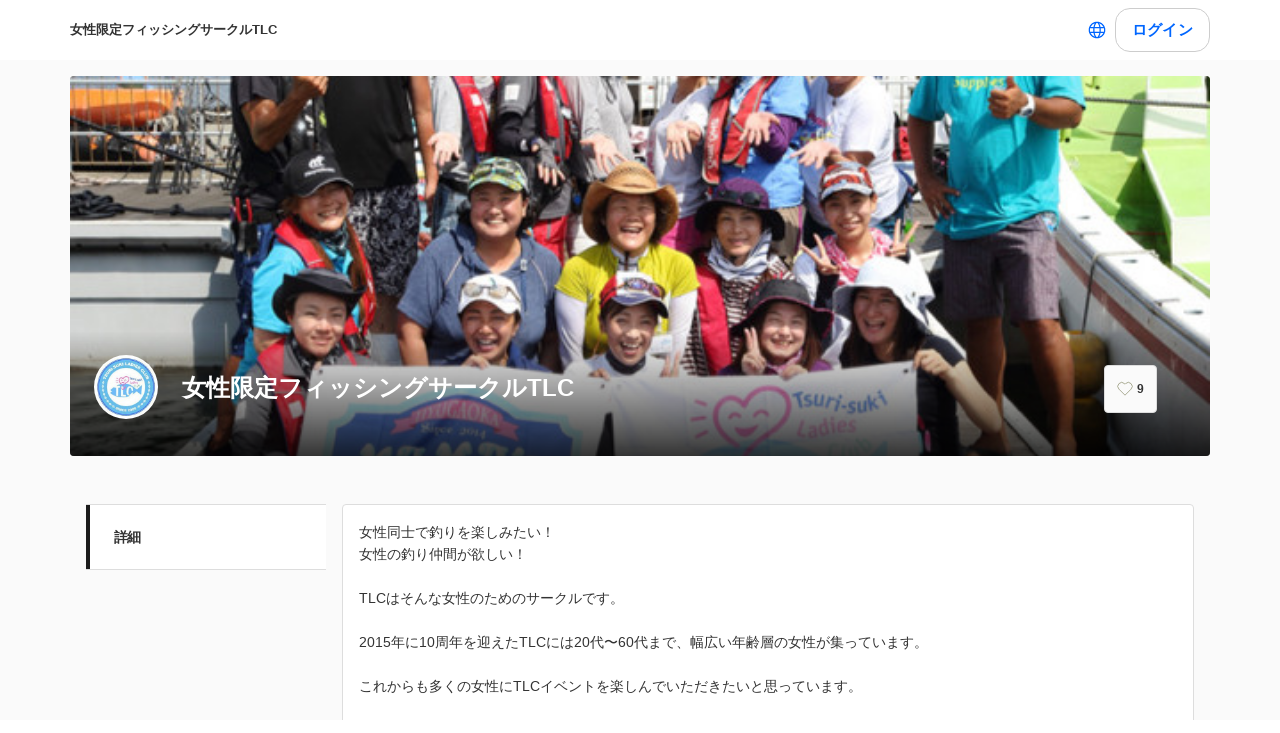

--- FILE ---
content_type: text/css
request_url: https://assets.coubic.com/_next/static/css/b79044a4c5ee3e4d.css
body_size: 2299
content:
.Lightbox_Lightbox__NACbE .Lightbox_Lightbox__List__mr2TZ{width:calc(100% - 17px - 17px);margin:13px auto}.Lightbox_Lightbox__NACbE .Lightbox_Lightbox__Button__FWhNd{-webkit-box-sizing:border-box;box-sizing:border-box;width:80px;height:80px;margin:2.5px;padding:0;overflow:hidden;border:1px solid #dedede;background-color:#fff}.Lightbox_Lightbox__NACbE .Lightbox_Lightbox__Thumbnail__5nF1O{width:80px;height:80px;-o-object-fit:contain;object-fit:contain}.StarRating_StarRating__eoYYF{display:-ms-flexbox;display:flex;width:60px}.StarRating_StarRating__eoYYF.StarRating_isMedium__cLXKI{width:80px;height:16px}.StarRating_StarRating__eoYYF .StarRating_StarRating__Item__Yi0Ol{display:block;-webkit-box-sizing:border-box;box-sizing:border-box;width:20%;height:100%;padding:0 2px}.StarRating_StarRating__eoYYF .StarRating_StarRating__Icon__71x0A{width:100%;fill:#ccc}.StarRating_StarRating__eoYYF .StarRating_StarRating__Icon__71x0A.StarRating_isActive__eHKnP{fill:#ffc83c}.Review_Review__urZEA{margin:0;padding:16px;border:1px solid #ddd;border-radius:4px;background:#fff;color:#333;list-style:none}.Review_Review__urZEA .Review_Review__Header__gHhzZ{display:-ms-flexbox;display:flex;-ms-flex-align:center;align-items:center;-ms-flex-pack:justify;justify-content:space-between}.Review_Review__urZEA .Review_Review__Customer__AsiYf{margin:0;font-size:14px}.Review_Review__urZEA .Review_Review__CustomerName__0DbZk{font-weight:700}.Review_Review__urZEA .Review_Review__CustomerAge__kTSag,.Review_Review__urZEA .Review_Review__CustomerGender__F3W9L{font-size:inherit}.Review_Review__urZEA .Review_Review__StarRating__JRuA_{-ms-flex-negative:0;flex-shrink:0}.Review_Review__urZEA .Review_Review__Body___EByx{margin-top:10px;font-size:14px;line-height:1.5}.Review_Review__urZEA .Review_Review__Body___EByx>p{margin:0}.Review_Review__urZEA .Review_Review__Footer__8zwOv{margin-top:15px;font-size:10px}.Review_Review__urZEA .Review_Review__Date__YuKY5{margin:0}.Review_Review__urZEA .Review_Review__Reply__iAHh5{margin:26px 0 0;padding:15px;border:1px solid #e5e5e5;border-radius:4px;background-color:#f8f8f8;color:#333;font-size:14px;line-height:1.142857143}.Review_Review__urZEA .Review_Review__Reply__iAHh5>p{margin:0;line-height:1.7}.Review_Review__urZEA .Review_Review__ReplyLabel__6swrS{display:block;padding-bottom:12px}.Review_Review__urZEA .Review_Review__ReplyDate__Q6XUn{display:block;margin-top:12px;font-size:10px;line-height:1}.ReviewList_ReviewList__c2Nn_ .ReviewList_ReviewList__Summary__1w_wd{margin-bottom:16px}.ReviewList_ReviewList__c2Nn_ .ReviewList_ReviewList__Body__PcCiD{display:block;margin:0;padding:0;list-style:none}.ReviewList_ReviewList__c2Nn_ .ReviewList_ReviewList__Review__v5XpA{margin-top:16px}.ReviewList_ReviewList__c2Nn_ .ReviewList_ReviewList__Review__v5XpA:first-child{margin-top:0}.ReviewList_ReviewList__c2Nn_ .ReviewList_ReviewList__Empty__9E3sz{margin:0;padding:50px 16px 80px;color:#333;font-size:13px;font-weight:700;line-height:1.5;text-align:center}.ReviewList_ReviewList__c2Nn_ .ReviewList_ReviewList__Footer__clmRh{padding-top:30px;border-top:1px solid #707070;text-align:center}.ReviewList_ReviewList__c2Nn_ .ReviewList_ReviewList__FooterButton__RjdXh{display:inline-block;width:120px;padding:7px 5px;border:1px solid #000;border-radius:4px;color:#000;font-size:12px;font-weight:700;text-decoration:none;vertical-align:bottom}.ReviewSummary_ReviewSummary__bps6b{display:-ms-flexbox;display:flex;-ms-flex-align:center;align-items:center;-ms-flex-pack:justify;justify-content:space-between;padding:16px;border:1px solid #ddd;border-radius:4px;background:#fff}.ReviewSummary_ReviewSummary__bps6b .ReviewSummary_ReviewSummary__Rate__ctOqB{margin:0}.ReviewSummary_ReviewSummary__bps6b .ReviewSummary_ReviewSummary__RateCaption__ktg5H{font-family:DIN Alternate,sans-serif;font-size:52px;font-weight:700;line-height:1}.ReviewSummary_ReviewSummary__bps6b .ReviewSummary_ReviewSummary__RateCaption__ktg5H.ReviewSummary_hasNoRate__MDok6{color:rgba(51,51,51,.3)}.ReviewSummary_ReviewSummary__bps6b .ReviewSummary_ReviewSummary__StarRating__rTpDj{width:90px}.ReviewSummary_ReviewSummary__bps6b .ReviewSummary_ReviewSummary__Distribution__7JjDG{width:125px;margin:0 8px 0 0}.ReviewSummary_ReviewSummary__bps6b .ReviewSummary_ReviewSummary__Table__a1ECq{width:100%;table-layout:fixed;border-spacing:0;border-collapse:collapse}.ReviewSummary_ReviewSummary__bps6b .ReviewSummary_ReviewSummary__Table__a1ECq th{width:1em;color:#333;font-size:10px;font-weight:600;line-height:1}.ReviewSummary_ReviewSummary__bps6b .ReviewSummary_ReviewSummary__Table__a1ECq td,.ReviewSummary_ReviewSummary__bps6b .ReviewSummary_ReviewSummary__Table__a1ECq th{padding:1px;text-align:left;vertical-align:middle}.ReviewSummary_ReviewSummary__bps6b .ReviewSummary_ReviewSummary__Graph__3_d1_{display:block;width:0;height:6px;background-color:#ff6469}.DescriptionPanel_DescriptionPanel__ZfqjD{padding:16px;border:1px solid #ddd;border-radius:4px;background:#fff;color:#333;font-size:14px;line-height:1.6;word-wrap:anywhere;word-break:normal;line-break:strict}.DescriptionPanel_DescriptionPanel__ZfqjD p{margin:0}.DescriptionPanel_DescriptionPanel__ZfqjD a{color:#02bfd3}.DescriptionPanel_DescriptionPanel__ZfqjD figure{margin:16px 0}.DescriptionPanel_DescriptionPanel__ZfqjD img{display:block;max-width:100%;margin:0 auto}.MerchantProfile_MerchantProfile__phxY4{-webkit-box-sizing:border-box;box-sizing:border-box;width:100%;margin:0;border:1px solid #ddd;border-radius:4px;background:#fff;color:#333;font-size:14px}.MerchantProfile_MerchantProfile__phxY4 a{color:#06f;text-decoration:none}.MerchantProfile_MerchantProfile__phxY4 dd,.MerchantProfile_MerchantProfile__phxY4 dt,.MerchantProfile_MerchantProfile__phxY4 td,.MerchantProfile_MerchantProfile__phxY4 tr{margin:0}.MerchantProfile_MerchantProfile__phxY4 .MerchantProfile_MerchantProfile__Row__tSJSm{display:-ms-flexbox;display:flex;-ms-flex-direction:column;flex-direction:column;padding:16px}.MerchantProfile_MerchantProfile__phxY4 .MerchantProfile_MerchantProfile__Row__tSJSm+.MerchantProfile_MerchantProfile__Row__tSJSm{border-top:1px solid #ddd}.MerchantProfile_MerchantProfile__phxY4 .MerchantProfile_MerchantProfile__RowHead__xVo7H{padding:0 0 16px;font-weight:bolder}.MerchantProfile_MerchantProfile__phxY4 .MerchantProfile_MerchantProfile__RowContent__5_4jh{-ms-flex:1;flex:1;white-space:pre-wrap}.MerchantProfile_MerchantProfile__phxY4 .MerchantProfile_MerchantProfile__RowBodySubLink__Cifwa{display:inline-block;padding:12px 0 0}.MerchantProfile_MerchantProfile__phxY4 .MerchantProfile_MerchantProfile__BusinessHourText__fi3YZ{margin:0}.MerchantProfile_MerchantProfile__phxY4 .MerchantProfile_MerchantProfile__BusinessHourText__fi3YZ+.MerchantProfile_MerchantProfile__BusinessHourText__fi3YZ{padding:8px 0 0}.MerchantProfile_MerchantProfile__phxY4 .MerchantProfile_MerchantProfile__TemporaryDateTextCell__cZDcJ{width:160px;padding-bottom:10px;vertical-align:top;line-height:21px}.MerchantProfile_MerchantProfile__phxY4 .MerchantProfile_MerchantProfile__TemporaryDateSubTextCell__6PWql{padding-bottom:10px;line-height:21px}@media (min-width:940px){.MerchantProfile_MerchantProfile__phxY4 a:hover{opacity:.7}.MerchantProfile_MerchantProfile__phxY4 .MerchantProfile_MerchantProfile__Row__tSJSm{-ms-flex-direction:row;flex-direction:row}.MerchantProfile_MerchantProfile__phxY4 .MerchantProfile_MerchantProfile__RowHead__xVo7H{width:160px;padding:0 16px 0 0}}.MerchantShowPage_MerchantShowPage__CEI95 .MerchantShowPage_MerchantShowPage__Content__7v1M9{padding:16px 16px 80px}.MerchantShowPage_MerchantShowPage__CEI95 .MerchantShowPage_MerchantShowPage__Heading__AeBtH{margin-bottom:16px;border-left:3px solid #cdcdcd}.MerchantShowPage_MerchantShowPage__CEI95 .MerchantShowPage_MerchantShowPage__Section__3jCvo{padding-bottom:32px}.MerchantShowPage_MerchantShowPage__CEI95 .MerchantShowPage_MerchantShowPage__LinkWrap__RUpOf{margin-top:16px;text-align:center}.MerchantShowPage_MerchantShowPage__CEI95 .MerchantShowPage_MerchantShowPage__OutlineLink__a8jJT{max-width:370px;padding:0}.MerchantShowPage_MerchantShowPage__CEI95 .MerchantShowPage_MerchantShowPage__ReviewLink__ewUjZ{display:-ms-flexbox;display:flex;-ms-flex-align:center;align-items:center;-ms-flex-pack:justify;justify-content:space-between;padding:24px 0 24px 16px;color:#333;font-size:14px;font-weight:700;line-height:1;text-decoration:none}.MerchantShowPage_MerchantShowPage__CEI95 .MerchantShowPage_MerchantShowPage__ReviewLink__ewUjZ:focus{outline:none}.MerchantShowPage_MerchantShowPage__CEI95 .MerchantShowPage_MerchantShowPage__ReviewLinkIcon__a9n2h{-ms-flex-negative:0;flex-shrink:0;width:12px;height:12px;fill:#333}.MerchantShowPage_MerchantShowPage__CEI95 .MerchantShowPage_MerchantShowPage__BackToTopButtonSection__0jYIy{padding:64px 0 96px;text-align:center}.MerchantShowPage_MerchantShowPage__CEI95 .MerchantShowPage_MerchantShowPage__BackToTopButton__ucsCj{-webkit-box-sizing:border-box;box-sizing:border-box;max-width:370px;padding:8px 4px}@media (min-width:940px){.MerchantShowPage_MerchantShowPage__CEI95 .MerchantShowPage_MerchantShowPage__Content__7v1M9{padding:0 0 64px}.MerchantShowPage_MerchantShowPage__CEI95 .MerchantShowPage_MerchantShowPage__BackToTopButtonSection__0jYIy{display:none}}.MerchantShowPage_line_mini_app_link__m8qW3{margin-top:16px;margin-bottom:24px;display:none}@media only screen and (max-width:40em){.MerchantShowPage_line_mini_app_link__m8qW3{display:block}}.MerchantShowPage_line_mini_app_description__dE9aB{font-style:normal;font-weight:400;font-size:13px;line-height:140%;letter-spacing:.03em;color:#464646}.style_container__KrHev{display:block;width:100%;height:42px;background-color:#06c755;border:none;border-radius:4px}.style_link_button__qLR5p{color:#fff;width:100%;height:42px;outline:none;display:-ms-flexbox;display:flex;-ms-flex-pack:center;justify-content:center;-ms-flex-align:center;align-items:center;text-decoration:none;font-style:normal;font-weight:700;font-size:14px;line-height:120%;letter-spacing:.03em}.RSButtonAnchor_button--default__NG6qg:after{content:"";-webkit-transition-property:opacity;-o-transition-property:opacity;transition-property:opacity;-webkit-transition-timing-function:cubic-bezier(.6,0,.6,.6);-o-transition-timing-function:cubic-bezier(.6,0,.6,.6);transition-timing-function:cubic-bezier(.6,0,.6,.6);-webkit-transition-duration:.2s;-o-transition-duration:.2s;transition-duration:.2s;position:absolute;top:0;left:0;width:100%;height:100%;border-radius:15px;background-color:rgba(0,0,0,.04);opacity:0}.RSButtonAnchor_button--default__NG6qg:not(:disabled):active:after,.RSButtonAnchor_button--default__NG6qg:not(:disabled):hover:after{opacity:1}.RSButtonAnchor_icon-wrapper__LVpTq{font-size:0;will-change:transform;-webkit-animation:RSButtonAnchor_spin__adi81 1s linear infinite;animation:RSButtonAnchor_spin__adi81 1s linear infinite}@-webkit-keyframes RSButtonAnchor_spin__adi81{to{-webkit-transform:rotate(1turn);transform:rotate(1turn)}}@keyframes RSButtonAnchor_spin__adi81{to{-webkit-transform:rotate(1turn);transform:rotate(1turn)}}
/*# sourceMappingURL=b79044a4c5ee3e4d.css.map*/

--- FILE ---
content_type: text/javascript
request_url: https://assets.coubic.com/_next/static/chunks/9601.e2b7beaf608f8deb.js
body_size: 26566
content:
(self.webpackChunk_N_E=self.webpackChunk_N_E||[]).push([[9601],{33103:function(e,t,n){"use strict";function r(){for(var e=[],t=0;t<arguments.length;t++)e=e.concat(function(e,t){var n="function"==typeof Symbol&&e[Symbol.iterator];if(!n)return e;var r,i,o=n.call(e),s=[];try{for(;(void 0===t||t-- >0)&&!(r=o.next()).done;)s.push(r.value)}catch(e){i={error:e}}finally{try{r&&!r.done&&(n=o.return)&&n.call(o)}finally{if(i)throw i.error}}return s}(arguments[t]));return e}n.d(t,{kg:function(){return s}}),(o=i||(i={}))[o.DEBUG=1]="DEBUG",o[o.INFO=2]="INFO",o[o.WARN=3]="WARN",o[o.ERROR=4]="ERROR";var i,o,s=new(function(){function e(e){void 0===e&&(e=i.INFO),this.logLevel=e,this._debug=console.debug,this._info=console.info,this._warn=console.warn,this._error=console.error}return e.prototype.debug=function(){for(var e=[],t=0;t<arguments.length;t++)e[t]=arguments[t];this.logLevel<=i.DEBUG&&(e.unshift("[DEBUG]"),this._debug.apply(this,r(e)))},e.prototype.info=function(){for(var e=[],t=0;t<arguments.length;t++)e[t]=arguments[t];this.logLevel<=i.INFO&&(e.unshift("[INFO]"),this._info.apply(this,r(e)))},e.prototype.warn=function(){for(var e=[],t=0;t<arguments.length;t++)e[t]=arguments[t];this.logLevel<=i.WARN&&(e.unshift("[WARN]"),this._warn.apply(this,r(e)))},e.prototype.error=function(){for(var e=[],t=0;t<arguments.length;t++)e[t]=arguments[t];this.logLevel<=i.ERROR&&(e.unshift("[ERROR]"),this._error.apply(this,r(e)))},e}())(Number("3"))},89601:function(e,t,n){var r;window,r=function(){return function(e){var t={};function n(r){if(t[r])return t[r].exports;var i=t[r]={i:r,l:!1,exports:{}};return e[r].call(i.exports,i,i.exports,n),i.l=!0,i.exports}return n.m=e,n.c=t,n.d=function(e,t,r){n.o(e,t)||Object.defineProperty(e,t,{enumerable:!0,get:r})},n.r=function(e){"undefined"!=typeof Symbol&&Symbol.toStringTag&&Object.defineProperty(e,Symbol.toStringTag,{value:"Module"}),Object.defineProperty(e,"__esModule",{value:!0})},n.t=function(e,t){if(1&t&&(e=n(e)),8&t||4&t&&"object"==typeof e&&e&&e.__esModule)return e;var r=Object.create(null);if(n.r(r),Object.defineProperty(r,"default",{enumerable:!0,value:e}),2&t&&"string"!=typeof e)for(var i in e)n.d(r,i,(function(t){return e[t]}).bind(null,i));return r},n.n=function(e){var t=e&&e.__esModule?function(){return e.default}:function(){return e};return n.d(t,"a",t),t},n.o=function(e,t){return Object.prototype.hasOwnProperty.call(e,t)},n.p="https://static.line-scdn.net/liff/edge/2/",n(n.s=0)}([function(e,t,n){"use strict";Object.defineProperty(t,"__esModule",{value:!0}),t.liff=void 0,n(1),n(2);var r=n(3).default;t.liff=r,t.default=r},function(e,t){e.exports=n(66477)},function(e,t){e.exports=n(12495)},function(e,t,n){"use strict";Object.defineProperty(t,"__esModule",{value:!0});var r=n(4),i=n(5),o=n(6),s=n(7),u=n(8),a=n(9),c=n(10),l=n(11),f=n(12),d=n(13),h=n(14),p=n(15),g=n(16),v=n(17),m=n(18),w=n(19),b=n(20),I=n(21),y=n(22),O=n(23),C=n(24),T=n(25),S=n(26),k=n(27),_=n(28),E=n(29),P=Object.defineProperties({},{getOS:{value:a.getOS,enumerable:!0,writable:!0},getVersion:{value:c.getVersion,enumerable:!0,writable:!0},getLanguage:{value:l.getLanguage,enumerable:!0,writable:!0},isInClient:{value:s.isInClient,enumerable:!0,writable:!0},isLoggedIn:{value:d.isLoggedIn,enumerable:!0,writable:!0},logout:{value:h.logout,enumerable:!0,writable:!0},getAccessToken:{value:o.getAccessToken,enumerable:!0,writable:!0},getIDToken:{value:o.getIDToken,enumerable:!0,writable:!0},getDecodedIDToken:{value:o.getDecodedIDToken,enumerable:!0,writable:!0},getContext:{value:o.getContext,enumerable:!0,writable:!0},openWindow:{value:m.openWindow,enumerable:!0,writable:!0},closeWindow:{value:w.closeWindow,enumerable:!0,writable:!0},getFriendship:{value:_.attachChecker(I.getFriendship,"profile"),enumerable:!0,writable:!0},getAId:{value:o.getAId,enumerable:!0,writable:!0},getProfilePlus:{value:o.getProfilePlus,enumerable:!0,writable:!0},getIsVideoAutoPlay:{value:o.getIsVideoAutoPlay,enumerable:!0,writable:!0},getLineVersion:{value:g.getLineVersion,enumerable:!0,writable:!0},isApiAvailable:{value:v.isApiAvailable,enumerable:!0,writable:!0},getProfile:{value:_.attachChecker(f.getProfile,"profile"),enumerable:!0,writable:!0},sendMessages:{value:_.attachChecker(b.sendMessages,"chat_message.write"),enumerable:!0,writable:!0},subWindow:{value:y.subWindow,enumerable:!0,writable:!0},ready:{value:u.ready,enumerable:!0,writable:!0},id:{get:function(){return o.getConfig().liffId||null},enumerable:!0},_dispatchEvent:{value:p.dispatch,enumerable:!0,writable:!0},_call:{value:p.call,enumerable:!0,writable:!0},_addListener:{value:p.addListener,enumerable:!0,writable:!0},_removeListener:{value:p.removeListener,enumerable:!0,writable:!0},_postMessage:{value:p.postMessage,enumerable:!0,writable:!0}}),L=new O.ModuleDriverImpl,A=new O.ModuleContextImpl(L,P),x=new O.UseModule(L,A,{namespacePrefix:""}).install(),F=new O.LiffPluginContextImpl(L,P);[new O.UseModule(L,F),new i.LoginModule,new r.InitModule,new C.AnalyticsModule,k.module,T.module,S.module,_.module,E.module].forEach(function(e){x.call(P,e)}),t.default=P},function(e,t){e.exports=n(73339)},function(e,t){e.exports=n(16504)},function(e,t){e.exports=n(34873)},function(e,t){e.exports=n(57810)},function(e,t){e.exports=n(78989)},function(e,t){e.exports=n(53063)},function(e,t){e.exports=n(4244)},function(e,t){e.exports=n(34507)},function(e,t){e.exports=n(8336)},function(e,t){e.exports=n(13093)},function(e,t){e.exports=n(5652)},function(e,t){e.exports=n(61976)},function(e,t){e.exports=n(42539)},function(e,t){e.exports=n(77103)},function(e,t){e.exports=n(95551)},function(e,t){e.exports=n(8349)},function(e,t){e.exports=n(48499)},function(e,t){e.exports=n(24855)},function(e,t){e.exports=n(53328)},function(e,t){e.exports=n(42385)},function(e,t){e.exports=n(12293)},function(e,t){e.exports=n(92545)},function(e,t){e.exports=n(46550)},function(e,t){e.exports=n(77361)},function(e,t){e.exports=n(11684)},function(e,t){e.exports=n(96203)}]).default},e.exports=r()},12293:function(e,t,n){"use strict";n.r(t),n.d(t,{AnalyticsModule:function(){return f},sendShareTargetPicker:function(){return d}});var r=n(60037),i=n(1839),o=n(33103),s=n(88936),u=n(34873),a=n(4244),c=n(13093),l=n(8336),f=function(){function e(){this.utsExtra={isLiffSuccessful:!1,isLoggedIn:!1,id:"",version:""},this.injected=!1}return Object.defineProperty(e,"CUSTOMPLACEID_INIT",{get:function(){return"liff.init"},enumerable:!1,configurable:!0}),Object.defineProperty(e,"CUSTOMTYPE",{get:function(){return"liffSdk"},enumerable:!1,configurable:!0}),Object.defineProperty(e,"GENERAL_UTS_ID",{get:function(){return"liff_general"},enumerable:!1,configurable:!0}),Object.defineProperty(e,"GENERAL_APP_NAME",{get:function(){return"LIFF General"},enumerable:!1,configurable:!0}),Object.defineProperty(e,"LiffUtsLoginStatus",{get:function(){return{isLoggedIn:1,isLiffSuccessful:2}},enumerable:!1,configurable:!0}),Object.defineProperty(e.prototype,"name",{get:function(){return"analytics"},enumerable:!1,configurable:!0}),e.prototype.install=function(e){var t=e.liff,n=e.internalHooks;this.liffCore=t,n.init.beforeFinished(this.beforeInitFinished.bind(this)),n.init.beforeSuccess(this.beforeInitSuccess.bind(this)),n.init.error(this.initError.bind(this))},e.prototype.changeRatioToUTSFormat=function(e){if(e&&Number.isFinite(e))return Math.round(100*e)},e.prototype.setExtra=function(){var t=this.utsExtra,n=t.isLiffSuccessful,r=t.isLoggedIn,i=t.id,o=t.version,s=(r?e.LiffUtsLoginStatus.isLoggedIn:0)|(n?e.LiffUtsLoginStatus.isLiffSuccessful:0);this.uts.setExtra("liff",{id:i,loginStatus:s,version:o})},e.prototype.assignUtsExtra=function(e){Object.assign(this.utsExtra,e)},e.prototype.setVersion=function(e){this.assignUtsExtra({version:e}),o.kg.debug("[LIFFUTS][SDK version] "+e),this.setExtra()},e.prototype.setLiffId=function(e){this.assignUtsExtra({id:e}),o.kg.debug("[LIFFUTS][LIFFID] "+e),this.setExtra()},e.prototype.setIsLoggedIn=function(e){this.assignUtsExtra({isLoggedIn:e}),o.kg.debug("[LIFFUTS][isLoggedIn] "+e),this.setExtra()},e.prototype.sendLiffInit=function(){o.kg.debug("[LIFFUTS][sendCustom] liff.init"),this.uts.sendCustom({type:e.CUSTOMTYPE,params:{placeId:e.CUSTOMPLACEID_INIT}})},e.prototype.setIsLiffSuccessful=function(e){this.assignUtsExtra({isLiffSuccessful:e}),o.kg.debug("[LIFFUTS][isLiffInitSuccessful] "+e),this.setExtra()},e.prototype.prepareReferrer=function(e){var t={};Object.keys(e).forEach(function(n){if(i.qX.includes(n)){var r=e[n];"string"==typeof r&&r&&(t[n.replace(/^liff\.ref\./,"")]=r)}}),Object.keys(t).length>0&&(this.referrer=t)},e.prototype.beforeInitFinished=function(){return(0,r.mG)(this,void 0,void 0,function(){var t,n,i,f,d,h,p,g,v,m,w,b,I;return(0,r.Jh)(this,function(y){switch(y.label){case 0:if(t=s.qs.parse(window.location.search),this.prepareReferrer(t),!(i=null==(n=(0,u.getContext)())?void 0:n.utsTracking))return[2];if("auto"!==(f=i.mode)&&"force"!==f)return[3,6];o.kg.debug("[LIFFUTS] "+(new Date).toUTCString()),h=(d=(0,u.getConfig)()).liffId,p=d.analytics,y.label=1;case 1:return y.trys.push([1,3,,4]),g=this,[4,new Promise(function(e,t){var n=window.uts,r=document.createElement("script");r.type="text/javascript",r.src="https://static.line-scdn.net/uts/edge/4.1.0/uts.js",r.onload=function(){e(window.uts),window.uts=n},r.onerror=function(e){t(e)},document.getElementsByTagName("head")[0].appendChild(r)})];case 2:return g.uts=y.sent(),[3,4];case 3:return v=y.sent(),o.kg.debug("[LIFFUTS] cannot load UTS, reason: "+v),[2];case 4:return m=void 0,w=void 0,"force"===f?(m={utsId:e.GENERAL_UTS_ID,appName:e.GENERAL_APP_NAME,appEnv:"release"},w={endpoint:"https://uts-front.line-apps.com",sampleRate:this.changeRatioToUTSFormat(i.sendRatio),version:"current"}):(m=(0,r.pi)((0,r.pi)({},null==p?void 0:p.context),{utsId:(null==p?void 0:p.context.utsId)||e.GENERAL_UTS_ID,appName:(null==p?void 0:p.context.appName)||e.GENERAL_APP_NAME,appEnv:(null==p?void 0:p.context.appEnv)||"release"}),w=(0,r.pi)((0,r.pi)({endpoint:"https://uts-front.line-apps.com"},null==p?void 0:p.options),{sampleRate:this.changeRatioToUTSFormat(i.sendRatio),version:"current"})),this.uts.init(m,w),[4,function(){return(0,r.mG)(this,void 0,void 0,function(){var e;return(0,r.Jh)(this,function(t){switch(t.label){case 0:return[4,function(){return(0,r.mG)(this,void 0,void 0,function(){var e,t;return(0,r.Jh)(this,function(n){switch(n.label){case 0:if(!(0,c.isLoggedIn)())return[3,6];n.label=1;case 1:return n.trys.push([1,5,,6]),(e=(0,u.getDecodedIDToken)())&&e.sub?[2,e.sub]:[3,2];case 2:return[4,(0,l.getProfile)()];case 3:if((t=n.sent())&&t.userId)return[2,t.userId];n.label=4;case 4:return[3,6];case 5:return n.sent(),o.kg.debug("can't retrieve Mid/Uid because of something wrong"),[3,6];case 6:return[2]}})})}()];case 1:return(e=t.sent())&&"u"===e.substring(0,1)?[2,e]:[2]}})})}()];case 5:(b=y.sent())&&(o.kg.debug("[LIFFUTS][mid] "+b),this.uts.setMid(b)),(null==n?void 0:n.tid)&&(o.kg.debug("[LIFFUTS][tid] "+n.tid),this.uts.setTid(n.tid)),this.referrer&&(o.kg.debug("liff.ref.referrer",this.referrer),this.uts.setSessionParams(this.referrer)),h&&this.setLiffId(h),this.setIsLoggedIn((0,c.isLoggedIn)()),this.setVersion((0,a.getVersion)()),I=(0,s.jK)(location.href),o.kg.debug("[LIFFUTS][url] "+I),this.uts.setUrl(I),this.liffCore.analytics=this.uts,this.injected=!0,y.label=6;case 6:return[2]}})})},e.prototype.beforeInitSuccess=function(){return this.injected&&(this.setIsLiffSuccessful(!0),this.sendLiffInit()),Promise.resolve()},e.prototype.initError=function(){return this.injected&&(this.setIsLiffSuccessful(!1),this.sendLiffInit()),Promise.resolve()},e}(),d=function(e){o.kg.debug("[LIFFUTS][sendCustom] liff.shareTargetPicker"),e.sendCustom({type:"liffSdk",params:{placeId:"liff.shareTargetPicker"}})}},8349:function(e,t,n){"use strict";n.r(t),n.d(t,{closeWindow:function(){return u}});var r=n(88936),i=n(53063),o=n(42539),s=n(61976);function u(){var e=(0,o.getLineVersion)();null!==e&&("ios"===(0,i.getOS)()&&(0,r.yC)(e,"9.19")>=0||"android"===(0,i.getOS)()&&(0,r.yC)(e,"11.6.0")>=0)?location.href="liff://close":window._liff&&window._liff.postMessage?null!==e&&(0,r.yC)(e,"10.15.0")>=0?"ios"===(0,i.getOS)()?window._liff.postMessage("closeWindow",""):window._liff.postMessage("closeWindow","","",""):(0,s.call)("closeWindow"):window.close()}},1839:function(e,t,n){"use strict";n.d(t,{$f:function(){return s},E6:function(){return P},FW:function(){return c},Fd:function(){return S},I:function(){return y},IN:function(){return m},Is:function(){return a},KC:function(){return T},Ls:function(){return h},OA:function(){return w},Oi:function(){return g},PV:function(){return v},Pj:function(){return E},RE:function(){return d},WU:function(){return k},WY:function(){return i},ZD:function(){return I},_b:function(){return _},c1:function(){return l},lz:function(){return r},mx:function(){return p},qI:function(){return C},qX:function(){return b},qY:function(){return o},v9:function(){return f},xe:function(){return u},zi:function(){return O}});var r="UNKNOWN",i="UNAUTHORIZED",o="INVALID_ARGUMENT",s="INIT_FAILED",u="FORBIDDEN",a="INVALID_CONFIG",c="INVALID_ID_TOKEN",l="CREATE_SUBWINDOW_FAILED",f="EXCEPTION_IN_SUBWINDOW",d="liffEvent",h="LIFF_STORE",p="https://liff.line.me/",g={ACCESS_TOKEN:"accessToken",ID_TOKEN:"IDToken",DECODED_ID_TOKEN:"decodedIDToken",FEATURE_TOKEN:"featureToken",LOGIN_TMP:"loginTmp",CONFIG:"config",CONTEXT:"context",EXPIRES:"expires",RAW_CONTEXT:"rawContext",CLIENT_ID:"clientId",IS_SUBSEQUENT_LIFF_APP:"isSubsequentLiffApp",MST_CHALLENGE:"mstChallenge",MSIT:"msit",MST:"mst",MST_VERIFIER:"mstVerifier",APP_DATA:"appData",AUTOLOGIN_ATTEMPT:"autologinAttempt"},v="isInClient",m=["context_token","feature_token","access_token","id_token","client_id","mst_verifier","mst_challenge","msit"],w=5,b=["liff.ref.source","liff.ref.medium","liff.ref.campaign","liff.ref.term","liff.ref.content"],I="liff://subwindow",y="cancel",O="submit",C="close",T="error",S=100,k=100,_="liff.subwindow",E="healthCheck",P=["profile","chat_message.write","openid","email"]},24855:function(e,t,n){"use strict";n.r(t),n.d(t,{getFriendship:function(){return i}});var r=n(90738);function i(){return(0,r.he)((0,r.ZJ)("friendship"))}},34507:function(e,t,n){"use strict";function r(){return navigator.language}n.r(t),n.d(t,{getLanguage:function(){return r}})},42539:function(e,t,n){"use strict";function r(){var e=navigator.userAgent.match(/Line\/\d+(\.\d+)*/i);return e?e[0].slice(5):null}n.r(t),n.d(t,{getLineVersion:function(){return r}})},53063:function(e,t,n){"use strict";var r;function i(){if(!r){var e=window.navigator.userAgent.toLowerCase();r=/iphone|ipad|ipod/.test(e)?"ios":/android/.test(e)?"android":"web"}return r}function o(){r=void 0}n.r(t),n.d(t,{_cleanupCachedOS:function(){return o},getOS:function(){return i}})},8336:function(e,t,n){"use strict";n.r(t),n.d(t,{getProfile:function(){return i}});var r=n(90738);function i(){return(0,r.he)((0,r.ZJ)("profile"))}},4244:function(e,t,n){"use strict";function r(){return"2.19.0"}n.r(t),n.d(t,{getVersion:function(){return r}})},66540:function(e,t,n){"use strict";n.d(t,{mK:function(){return o},ni:function(){return i}});var r=n(60037),i=function(){var e=this;this.type="sync",this.fns=new Set,this.on=function(t){e.fns.add(t)},this.call=function(){for(var t,n,i=[],o=0;o<arguments.length;o++)i[o]=arguments[o];try{for(var s=(0,r.XA)(e.fns),u=s.next();!u.done;u=s.next())u.value.apply(void 0,(0,r.fl)(i))}catch(e){t={error:e}}finally{try{u&&!u.done&&(n=s.return)&&n.call(s)}finally{if(t)throw t.error}}}},o=function(){var e=this;this.type="async",this.fns=new Set,this.on=function(t){e.fns.add(t)},this.call=function(){for(var t=[],n=0;n<arguments.length;n++)t[n]=arguments[n];return(0,r.mG)(e,void 0,void 0,function(){var e,n,i,o,s,u;return(0,r.Jh)(this,function(a){switch(a.label){case 0:e=[];try{for(i=(n=(0,r.XA)(this.fns)).next();!i.done;i=n.next())o=i.value,e.push(o.apply(void 0,(0,r.fl)(t)))}catch(e){s={error:e}}finally{try{i&&!i.done&&(u=n.return)&&u.call(n)}finally{if(s)throw s.error}}return[4,Promise.all(e)];case 1:return a.sent(),[2]}})})}}},73339:function(e,t,n){"use strict";n.r(t),n.d(t,{InitModule:function(){return R}});var r,i=n(60037),o=n(88936),s=n(78989),u=n(13093),a=n(34873),c=n(1839),l="INIT_FAILED",f=n(33103),d=function(e,t){return(d=Object.setPrototypeOf||({__proto__:[]})instanceof Array&&function(e,t){e.__proto__=t}||function(e,t){for(var n in t)Object.prototype.hasOwnProperty.call(t,n)&&(e[n]=t[n])})(e,t)},h=function(e){function t(t,n){var r=e.call(this,n)||this;return r.code=t,r}return function(e,t){if("function"!=typeof t&&null!==t)throw TypeError("Class extends value "+String(t)+" is not a constructor or null");function n(){this.constructor=e}d(e,t),e.prototype=null===t?Object.create(t):(n.prototype=t.prototype,new n)}(t,e),t}(Error);function p(e,t){return new h(e,t||"")}new(function(){function e(){this.map={}}return e.prototype.clear=function(){this.map={}},e.prototype.getItem=function(e){var t=this.map[e];return void 0===t?null:t},e.prototype.setItem=function(e,t){this.map[e]=t},e.prototype.removeItem=function(e){delete this.map[e]},e.prototype.key=function(e){var t=Object.keys(this.map)[e];return void 0===t?null:t},Object.defineProperty(e.prototype,"length",{get:function(){return Object.keys(this.map).length},enumerable:!1,configurable:!0}),e}());var g=n(57810),v=n(5652),m=n(46550),w=n(53328),b=n(90738),I=n(42539),y=n(61976),O=n(77103),C=n(53063),T=n(66540),S={iconColor:"#111111",statusBarColor:"BLACK",titleTextColor:"#111111",titleSubtextColor:"#B7B7B7",titleButtonColor:"#111111",titleBackgroundColor:"#FFFFFF",progressBarColor:"#06C755",progressBackgroundColor:"#FFFFFF",titleButtonAreaBackgroundColor:"#1FFFFFFF",titleButtonAreaBorderColor:"#26000000",baseBackgroundColor:"#FFFFFF",baseTextColor:"#000000",lightButtonBorderColor:"rgba(0, 0, 0, 0.15)"},k={iconColor:"#FFFFFF",statusBarColor:"WHITE",titleTextColor:"#FFFFFF",titleSubtextColor:"#949494",titleButtonColor:"#FFFFFF",titleBackgroundColor:"#111111",progressBarColor:"#06C755",progressBackgroundColor:"#111111",titleButtonAreaBackgroundColor:"#1FFFFFFF",titleButtonAreaBorderColor:"#26000000",baseBackgroundColor:"#000000",baseTextColor:"#FFFFFF",lightButtonBorderColor:"rgba(255, 255, 255, 0.5)"};function _(e){var t=(0,a.getContext)(),n=(null==t?void 0:t.menuColorSetting)||{adaptableColorSchemes:["light"],lightModeColor:S,darkModeColor:k},r=n.adaptableColorSchemes,o=n.lightModeColor,s=n.darkModeColor,u=r.includes("dark");e.matches&&u?E((0,i.pi)((0,i.pi)({},k),s)):E((0,i.pi)((0,i.pi)({},S),o))}function E(e){var t=e.iconColor,n=e.statusBarColor,r=e.titleTextColor,i=e.titleSubtextColor,s=e.titleButtonColor,u=e.titleBackgroundColor,a=e.progressBarColor,c=e.progressBackgroundColor,l=e.titleButtonAreaBackgroundColor,f=e.titleButtonAreaBorderColor,d=e.baseBackgroundColor,h=e.baseTextColor,p=e.lightButtonBorderColor;P("--liff-base-background-color",d),P("--liff-base-text-color",h),P("--liff-base-background-rgb-color",(0,o.Gr)(d)),P("--liff-base-text-rgb-color",(0,o.Gr)(h)),P("--liff-light-button-border-color",p),P("--liff-title-text-color",r),P("--liff-title-background-color",u),P("--liff-title-button-color",s),P("--liff-icon-color",t),P("--liff-status-bar-color",n),P("--liff-title-subtext-color",i),P("--liff-progress-bar-color",a),P("--liff-progress-background-color",c),P("--liff-title-button-area-background-color",(0,o.mP)(l)),P("--liff-title-button-area-border-color",(0,o.mP)(f))}function P(e,t){document.documentElement.style.setProperty(e,t)}function L(e,t){return(0,i.mG)(this,void 0,void 0,function(){var n,r,s,u,a,l,f,d,h,p,g,v,m,w,I;return(0,i.Jh)(this,function(y){switch(y.label){case 0:return n=e.split("."),s=(r=(0,i.CR)(n,3))[0],u=r[1],a=r[2],l=JSON.parse(o.ew.decode(s)),f=JSON.parse(o.ew.decodeUnicode(u)),d=(0,o.PM)(o.ew.decode(a)),h=(0,o.PM)(s+"."+u),[4,function(){return(0,i.mG)(this,void 0,void 0,function(){return(0,i.Jh)(this,function(e){switch(e.label){case 0:return[4,(0,b.he)((0,b.ZJ)("certs"))];case 1:return[2,e.sent()]}})})}()];case 1:if(!(p=y.sent().keys.find(function(e){return e.kid===l.kid})))return[3,6];if(delete p.alg,"ES256"!==l.alg)throw(0,o.IO)(c.FW,'Invalid "alg" value in ID_TOKEN');g=void 0,y.label=2;case 2:return y.trys.push([2,4,,5]),[4,function(e,t,n){return(0,i.mG)(this,void 0,void 0,function(){var r;return(0,i.Jh)(this,function(i){switch(i.label){case 0:return[4,crypto.subtle.importKey("jwk",e,{name:"ECDSA",namedCurve:"P-256"},!1,["verify"])];case 1:return r=i.sent(),[4,crypto.subtle.verify({name:"ECDSA",hash:{name:"SHA-256"}},r,n,t)];case 2:return[2,i.sent()]}})})}(p,h,d)];case 3:return g=y.sent(),[3,5];case 4:throw v=y.sent(),(0,o.IO)(c.FW,"Failed to use Crypto API to verify ID_TOKEN: "+v);case 5:if(g){if(m="https://access.line.me"!==f.iss,w=f.aud!==t,I=1e3*f.exp<Date.now(),m)throw(0,o.IO)(c.FW,'Invalid "iss" value in ID_TOKEN');if(w)throw(0,o.IO)(c.FW,'Invalid "aud" value in ID_TOKEN');if(I)throw(0,o.IO)(c.FW,'Invalid "exp" value in ID_TOKEN');return[2,f]}throw(0,o.IO)(c.FW,"Invalid signature in ID_TOKEN");case 6:throw(0,o.IO)(c.FW,'Invalid "kid" value in ID_TOKEN');case 7:return[2]}})})}function A(e){var t=e.split(".");if(t[1])try{var n=t[1].replace(/-/g,"+").replace(/_/g,"/");return JSON.parse(window.atob(n))}catch(e){}return null}function x(e){var t=e.pathname,n=e.query,r="liff://"+t+(n?"?"+o.qs.stringify(n):"");location.href=r}var F=null;function M(e){if(e.persisted&&(0,O.isApiAvailable)("multipleLiffTransition")){if("ios"===(0,C.getOS)())window.location.reload();else{var t=(0,a.getConfig)().liffId,n=(0,a.getFeatureToken)();if(!t)throw(0,o.IO)(c.$f,"Invalid LIFF ID.");if(!n)throw(0,o.IO)(c.xe,"Invalid featureToken for client features");x({pathname:"app/"+t,query:{feature_token:n}})}}}function j(){return(0,i.mG)(this,void 0,void 0,function(){var e,t;return(0,i.Jh)(this,function(n){switch(n.label){case 0:if(!(e=(0,a.getConfig)().liffId))throw(0,o.IO)(c.$f,"Invalid LIFF ID.");return[4,function(e){return(0,i.mG)(this,void 0,void 0,function(){var t,n,r,s,u;return(0,i.Jh)(this,function(i){switch(i.label){case 0:return t=(0,b.ZJ)("apps")+"/"+e+"/contextToken",n=(0,a.getAccessToken)(),r={"Content-Type":"application/json",Accept:"application/json"},n&&(r.Authorization="Bearer "+n),[4,(0,b.he)(t,{headers:r})];case 1:if(!(s=i.sent().contextToken))throw(0,o.IO)(c.$f,"Can not get context from server.");if(!(u=A(s)))throw(0,o.IO)(c.$f,"Invalid context token.");return[2,u]}})})}(e)];case 1:return t=n.sent(),(0,a.setContext)(t),[2]}})})}var W=new(function(){function e(){var e=this;this.getAndValidateContext=function(){var e=(0,a.getContext)();if(!e)throw(0,o.IO)(c.$f,"Could not get Context from server.");if(!e.endpointUrl)throw(0,o.IO)(c.$f,"Could not get endpointUrl from server.");if(!e.permanentLinkPattern)throw(0,o.IO)(c.$f,"Could not get permanentLinkPattern from server.");return e},this.decodeState=function(t){var n=e.getAndValidateContext();t=t.replace(/\n/g,"%0D%0A");var r=!n.endpointUrl.startsWith("/?")&&n.endpointUrl.includes("/?")||!n.endpointUrl.startsWith("/#")&&n.endpointUrl.includes("/#")||n.endpointUrl.endsWith("/")||!t.startsWith("/?")&&t.includes("/?")||!t.startsWith("/#")&&t.includes("/#")||t.endsWith("/"),i=new URL(n.endpointUrl),o=i.origin,s=i.pathname,u=i.search,a=new URL(""+o+e.attachSlashAtStart(t)),c=a.pathname,l=a.search,f=a.hash,d=""+u+(u?l.replace(/\?/g,"&"):l),h=(""+s+e.attachSlashAtStart(c)).replace("//","/");return(h=e.attachSlashAtStart(""+h)).endsWith("/")&&!r&&(h=h.substring(0,h.length-1)),(""+o+h+d+f).replace(/%0D%0A/g,"\n")}}return e.prototype.attachSlashAtStart=function(e){return(e&&e.length>0&&!e.startsWith("/")?"/":"")+e},e.prototype.invoke=function(){return(0,i.mG)(this,void 0,void 0,function(){var e,t,n,r,s;return(0,i.Jh)(this,function(i){switch(i.label){case 0:if("string"!=typeof(t=(e=o.qs.parse(window.location.search))["liff.state"]))return[2];i.label=1;case 1:return i.trys.push([1,4,,5]),n=location.href,(r=this.decodeState(t))===n?[3,3]:(e["liff.hback"]?location.replace((0,o.Sr)(r,{"liff.hback":e["liff.hback"]})):location.replace(r),[4,new Promise(function(){})]);case 2:i.sent(),i.label=3;case 3:return[3,5];case 4:if((s=i.sent()).code===c.$f)throw s;return f.kg.debug(s),[3,5];case 5:return[2]}})})},e}()),R=function(){function e(){this.hooks={before:new T.mK,after:new T.mK},this.internalHooks={beforeFinished:new T.mK,beforeSuccess:new T.mK,error:new T.mK}}return Object.defineProperty(e.prototype,"name",{get:function(){return"init"},enumerable:!1,configurable:!0}),e.prototype.install=function(e){var t=e.liff;return this.liff=t,this.init.bind(this)},e.prototype.init=function(e,t,n){return(0,i.mG)(this,void 0,void 0,function(){var d;return(0,i.Jh)(this,function(h){var C,T,S;switch(h.label){case 0:return[4,this.hooks.before.call()];case 1:h.sent(),C=this.liff,window&&!window.liff&&(window.liff=C),h.label=2;case 2:return h.trys.push([2,11,,13]),[4,Promise.all([function(e){return(0,i.mG)(this,void 0,void 0,function(){return(0,i.Jh)(this,function(t){switch(t.label){case 0:return[4,function(){var e,t,n,i;return e=this,t=void 0,n=void 0,i=function(){return function(e,t){var n,r,i,o,s={label:0,sent:function(){if(1&i[0])throw i[1];return i[1]},trys:[],ops:[]};return o={next:u(0),throw:u(1),return:u(2)},"function"==typeof Symbol&&(o[Symbol.iterator]=function(){return this}),o;function u(o){return function(u){return function(o){if(n)throw TypeError("Generator is already executing.");for(;s;)try{if(n=1,r&&(i=2&o[0]?r.return:o[0]?r.throw||((i=r.return)&&i.call(r),0):r.next)&&!(i=i.call(r,o[1])).done)return i;switch(r=0,i&&(o=[2&o[0],i.value]),o[0]){case 0:case 1:i=o;break;case 4:return s.label++,{value:o[1],done:!1};case 5:s.label++,r=o[1],o=[0];continue;case 7:o=s.ops.pop(),s.trys.pop();continue;default:if(!(i=(i=s.trys).length>0&&i[i.length-1])&&(6===o[0]||2===o[0])){s=0;continue}if(3===o[0]&&(!i||o[1]>i[0]&&o[1]<i[3])){s.label=o[1];break}if(6===o[0]&&s.label<i[1]){s.label=i[1],i=o;break}if(i&&s.label<i[2]){s.label=i[2],s.ops.push(o);break}i[2]&&s.ops.pop(),s.trys.pop();continue}o=t.call(e,s)}catch(e){o=[6,e],r=0}finally{n=i=0}if(5&o[0])throw o[1];return{value:o[0]?o[1]:void 0,done:!0}}([o,u])}}}(this,function(e){switch(e.label){case 0:return[3,2];case 1:return[2,e.sent().default];case 2:return[2,new Promise(function(e,t){var n,i,o=document.createElement("script"),s="ios"===function(){if(!r){var e=window.navigator.userAgent.toLowerCase();r=/iphone|ipad|ipod/.test(e)?"ios":/android/.test(e)?"android":"web"}return r}()?(n=(i=navigator.userAgent.match(/Line\/\d+(\.\d+)*/i))?i[0].slice(5):null)&&0>function(e,t){if(e===t)return 0;for(var n=e.split("."),r=t.split("."),i=Math.max(n.length,r.length),o=0;o<i;o++){n[o]||(n[o]="0"),r[o]||(r[o]="0");var s=parseInt(n[o])-parseInt(r[o]);if(0!==s)return s>0?1:-1}return 0}(n,"9.19.0")?"https://static.line-scdn.net/liff/edge/2/ios-918-extensions.js":"https://static.line-scdn.net/liff/edge/2/ios-extensions.js":"https://static.line-scdn.net/liff/edge/2/non-ios-extensions.js";o.onload=function(){var n=window.liffClientExtension;n?e(n):t(p(l,"Unable to load client features. (Extension is empty)"))},o.onerror=function(){t(p(l,"Unable to load client features."))},o.src=s,o.type="text/javascript",document.body.appendChild(o)})]}})},new(n||(n=Promise))(function(r,o){function s(e){try{a(i.next(e))}catch(e){o(e)}}function u(e){try{a(i.throw(e))}catch(e){o(e)}}function a(e){var t;e.done?r(e.value):((t=e.value)instanceof n?t:new n(function(e){e(t)})).then(s,u)}a((i=i.apply(e,t||[])).next())})}()];case 1:return t.sent().install(e),[2]}})})}(this.liff),function(e,t,n){return(0,i.mG)(this,void 0,void 0,function(){var r;return(0,i.Jh)(this,function(s){var l,d,h,p;switch(s.label){case 0:if(!t.liffId)throw(0,o.IO)(c.Is,"liffId is necessary for liff.init()");return(0,a.setConfig)(t),!(0,g.isInClient)()&&(0,u.isLoggedIn)()&&((0,a.getExpireTime)()||(0,v.logout)()),r=o.qs.parse(window.location.search),!(0,m.isSubWindow)()||(0,g.isInClient)()?[3,2]:[4,new Promise(function(e){(0,w.getMainWindowOrigin)()?e():window.addEventListener("message",function t(n){var r=n.data,i=n.source,o=n.origin;if(r){var s=r.type,u=r.message;s===c.Pj&&(window.removeEventListener("message",t),u&&(0,a.setAppData)(u),(0,w.setMainWindowOrigin)(o),i&&i.postMessage&&i.postMessage({status:c.Pj},o),e())}})})];case 1:s.sent(),s.label=2;case 2:if(r.error&&r.liffOAuth2Error)throw h=r.error,p=r.error_description.replace(/\+/g," "),(0,o.IO)(c.$f,h+": "+p);return l=r.code,d=(0,a.getLoginTmp)(),l&&!(0,u.isLoggedIn)()&&d&&d.codeVerifier?[4,function(e){return(0,i.mG)(this,void 0,void 0,function(){var t,n,r=this;return(0,i.Jh)(this,function(s){switch(s.label){case 0:t=function(){return(0,i.mG)(r,void 0,void 0,function(){var t,n,r,s,u,c;return(0,i.Jh)(this,function(i){var l,f,d,h,p;switch(i.label){case 0:return[4,(l=(0,a.getConfig)(),f=o.qs.parse(window.location.search),d=(0,a.getLoginTmp)(),h={grant_type:"authorization_code",client_id:f.liffClientId,appId:l.liffId,code:f.code,code_verifier:d.codeVerifier,redirect_uri:l.redirectUri||f.liffRedirectUri,id_token_key_type:"JWK"},p=o.qs.stringify(h),(0,b.he)((0,b.ZJ)("token"),{method:"POST",headers:{"Content-Type":"application/x-www-form-urlencoded;charset=UTF-8"},body:p}))];case 1:return n=(t=i.sent()).access_token,r=t.id_token,s=t.expires_in,(0,a.setClientId)(e),(0,a.setAccessToken)(n),(0,a.setExpireTime)(new Date(Date.now()+1e3*s)),(0,a.removeLoginTmp)(),r?((0,a.setIDToken)(r),[4,L(r,e)]):[3,3];case 2:(u=i.sent())&&(0,a.setDecodedIDToken)(u),i.label=3;case 3:return(c=o.qs.parse(location.hash).context_token)?((0,a.setContext)(A(c)),[3,6]):[3,4];case 4:return[4,j()];case 5:i.sent(),i.label=6;case 6:return[2]}})})},s.label=1;case 1:return s.trys.push([1,3,,4]),[4,t()];case 2:return s.sent(),[3,4];case 3:throw n=s.sent(),(0,a.removeLoginTmp)(),n;case 4:return[2]}})})}(r.liffClientId)]:[3,4];case 3:s.sent(),s.label=4;case 4:return(0,g.isInClient)()?[4,function(e,t){return(0,i.mG)(this,void 0,void 0,function(){var n,r,s,l,d,h,p,v,C,T,S,k,_;return(0,i.Jh)(this,function(E){switch(E.label){case 0:return[4,new Promise(function(e){var t=(0,I.getLineVersion)();if(!t||0>(0,o.yC)(t,"9.5.0"))e();else if(window._liff&&window._liff.features)e();else{f.kg.debug("cannot find window._liff.features, listen to ready event");var n=function(){f.kg.debug("ready event is fired"),(0,y.removeListener)("ready",n),e()};(0,y.addListener)("ready",n)}})];case 1:return E.sent(),"boolean"==typeof F&&f.kg.warn("liff.init is not expected to be called more than once"),F=!!(0,a.getIsSubsequentLiffApp)()||!(!(0,g.isInClient)()||o.qs.parse(window.location.hash).feature_token||(0,a.getFeatureToken)())&&((0,a.setIsSubsequentLiffApp)(!0),!0),[4,function(e){return(0,i.mG)(this,void 0,void 0,function(){var t,n,r,s;return(0,i.Jh)(this,function(i){switch(i.label){case 0:return t=o.qs.parse(window.location.hash),n=(0,o.Kg)({access_token:(0,a.getAccessToken)(),context_token:(0,a.getRawContext)(),feature_token:(0,a.getFeatureToken)(),id_token:(0,a.getIDToken)(),client_id:(0,a.getClientId)(),mst_challenge:(0,a.getMSTChallenge)(),mst_verifier:(0,a.getMSTVerifier)(),msit:(0,a.getMSIT)()},t),F?(0,u.isLoggedIn)()?[4,(0,b.he)((0,b.ZJ)("apps")+"/"+e+"/featureToken")]:[3,2]:[3,3];case 1:r=i.sent().featureToken,n.feature_token||(n.feature_token=r),i.label=2;case 2:(s=(0,o.My)(e))&&(n.client_id=s),i.label=3;case 3:return[2,n]}})})}(t.liffId)];case 2:var P,j;return r=(n=E.sent()).access_token,s=n.context_token,l=n.feature_token,d=n.id_token,h=n.client_id,p=n.mst_verifier,v=n.mst_challenge,C=n.msit,s&&(0,a.setContext)(A(s)),!(0,m.isSubWindow)()&&l&&(P=t.liffId,j=l,(0,O.isApiAvailable)("multipleLiffTransition")&&x({pathname:"app/"+P,query:{feature_token:j}}),F&&(0,a.setFeatureToken)(l)),v&&(0,a.setMSTChallenge)(v),p&&(0,a.setMSTVerifier)(p),h&&(0,a.setClientId)(h),C&&(0,a.setMSIT)(C),window.addEventListener("pageshow",M),(0,u.isLoggedIn)()?[3,7]:l&&r?[3,5]:F?(T=(0,o.Sr)(location.href,{"liff.hback":"2"}),e.login({redirectUri:T}),[4,new Promise(function(){})]):[3,4];case 3:E.sent(),E.label=4;case 4:throw e.login(),(0,o.IO)(c.$f,"Failed to parse feature_token or access_token");case 5:return[4,function(e,t){return(0,i.mG)(this,void 0,void 0,function(){return(0,i.Jh)(this,function(n){switch(n.label){case 0:return[4,(0,b.ez)(e)];case 1:return[2,n.sent().client_id===(0,o.My)(t)]}})})}(r,t.liffId)];case 6:if(!E.sent())throw e.login(),(0,o.IO)(c.$f,"Failed to verify access_token");(0,a.setFeatureToken)(l),(0,a.setAccessToken)(r),E.label=7;case 7:return[4,function(e,t){return(0,i.mG)(this,void 0,void 0,function(){var n;return(0,i.Jh)(this,function(r){switch(r.label){case 0:return(n=(0,a.getMST)())?[2,n]:e&&t?[4,(0,w.getMSTByMSIT)({msit:e,mstVerifier:t})]:[3,2];case 1:return[2,r.sent().mst];case 2:return[2,null]}})})}(C,p)];case 8:return(S=E.sent())?((0,a.setMST)(S),[4,(0,w.getAppData)({mst:S})]):[3,10];case 9:(k=E.sent().data)&&(0,a.setAppData)(JSON.stringify(k)),E.label=10;case 10:return d&&!(0,a.getIDToken)()&&(0,a.setIDToken)(d),d&&h&&!(0,a.getDecodedIDToken)()?[4,L(d,h)]:[3,12];case 11:(_=E.sent())&&(0,a.setDecodedIDToken)(_),E.label=12;case 12:return[2]}})})}(e,t)]:[3,6];case 5:return s.sent(),[3,8];case 6:return(0,u.isLoggedIn)()?[3,8]:[4,j()];case 7:s.sent(),s.label=8;case 8:return[4,W.invoke()];case 9:return s.sent(),[4,n()];case 10:return s.sent(),(0,o.Jd)(window.location.href),[2]}})})}(this.liff,e,this.internalHooks.beforeFinished.call)])];case 3:return h.sent(),P("color-scheme",((null==(T=(0,a.getContext)())?void 0:T.menuColorSetting)||{adaptableColorSchemes:["light"]}).adaptableColorSchemes.join(" ")),_({matches:null==(S=window.matchMedia("(prefers-color-scheme: dark)"))?void 0:S.matches,media:null==S?void 0:S.media}),S.addEventListener?S.addEventListener("change",_):S.addListener&&S.addListener(_),[4,this.internalHooks.beforeSuccess.call()];case 4:if(h.sent(),!e.withLoginOnExternalBrowser||(0,u.isLoggedIn)())return[3,8];if(!(0,a.getAutologinAttempt)())return[3,5];throw(0,o.IO)(c.$f,"Auto login failure");case 5:return(0,a.setAutologinAttempt)(),this.liff.login(),[4,new Promise(function(){})];case 6:h.sent(),h.label=7;case 7:return[3,9];case 8:e.withLoginOnExternalBrowser&&(0,a.clearAutologinAttempt)(),h.label=9;case 9:return[4,this.hooks.after.call()];case 10:return h.sent(),"function"==typeof t&&t(),(0,s.done)(),[3,13];case 11:return d=h.sent(),[4,this.internalHooks.error.call(d)];case 12:throw h.sent(),"function"==typeof n&&n(d),d;case 13:return[2]}})})},e}()},77103:function(e,t,n){"use strict";n.r(t),n.d(t,{isApiAvailable:function(){return p}});var r=n(1839),i=n(88936),o=n(34873),s=n(57810),u=n(13093),a=n(42539),c=["subwindowOpen","shareTargetPicker","multipleLiffTransition","scanCode","scanCodeV2","getAdvertisingId","addToHomeScreen","bluetoothLeFunction","skipChannelVerificationScreen"];function l(e){var t,n=(0,o.getContext)();return null===(t=null==n?void 0:n.availability)||void 0===t?void 0:t[e]}function f(e,t){var n=(0,a.getLineVersion)();return!!n&&!(t&&(0,i.yC)(n,t)>0)&&(0,i.yC)(n,e)>=0}function d(e){var t=l(e);if(!t)return!1;var n=t.permission,r=t.minVer,i=t.unsupportedFromVer;return!!n&&!!(0,s.isInClient)()&&f(r,i)}var h={shareTargetPicker:function(){if(!(0,u.isLoggedIn)())return!1;var e=l("shareTargetPicker");if(!e)return!1;var t=e.permission,n=e.minVer;if(!t)return!1;if((0,s.isInClient)()){var r=(0,a.getLineVersion)();return null!==r&&(0,i.yC)(r,n)>=0}return!0},multipleLiffTransition:function(){var e=l("multipleLiffTransition");if(!e)return!1;var t=e.permission;return(0,s.isInClient)()&&t},subwindowOpen:function(){var e=l("subwindowOpen");return!(!e||!e.permission)&&(!(0,s.isInClient)()||f(e.minVer,e.unsupportedFromVer))},scanCode:function(){return d("scanCode")},scanCodeV2:function(){var e=l("scanCodeV2");return!(!e||!e.permission)&&(!(0,s.isInClient)()||f(e.minVer))},getAdvertisingId:function(){return d("getAdvertisingId")},addToHomeScreen:function(){return d("addToHomeScreen")},bluetoothLeFunction:function(){return d("bluetoothLeFunction")},skipChannelVerificationScreen:function(){return d("skipChannelVerificationScreen")}};function p(e){if(!c.includes(e))throw(0,i.IO)(r.qY,"Unexpected API name.");var t=h[e];return!t||t()}},57810:function(e,t,n){"use strict";n.r(t),n.d(t,{_cleanupCachedIsInClient:function(){return u},isInClient:function(){return s}});var r=n(1839),i=n(88936),o=null;function s(){return null===o&&(o=(0,i.z7)()||(0,i.cn)()&&/[#|&]access_token=/.test(location.hash)||"1"===sessionStorage.getItem(r.Ls+":"+r.PV),sessionStorage.setItem(r.Ls+":"+r.PV,o?"1":"0")),!!o}function u(){o=null}},13093:function(e,t,n){"use strict";n.r(t),n.d(t,{isLoggedIn:function(){return i}});var r=n(34873);function i(){return!!(0,r.getAccessToken)()}},46550:function(e,t,n){"use strict";n.r(t),n.d(t,{IsSubWindowModule:function(){return c},isSubWindow:function(){return f},module:function(){return l}});var r=n(1839),i=n(88936),o=n(34873),s=n(57810),u=function(){function e(){}return e.prototype.invoke=function(){return(0,i.Jo)()},e}(),a=function(){function e(e){this.storage=e}return Object.defineProperty(e,"IN_SUB_WINDOW_KEY",{get:function(){return"inSubWindow"},enumerable:!1,configurable:!0}),e.prototype.invoke=function(){return!!this.getInSubWindow()||!!new URLSearchParams(window.location.search).has(r._b)&&(this.setInSubWindow(!0),!0)},e.prototype.getInSubWindow=function(){var t=this.storage.getItem(r.Ls+":"+this.getLiffId()+":"+e.IN_SUB_WINDOW_KEY);return null!==t&&JSON.parse(t)},e.prototype.setInSubWindow=function(t){this.storage.setItem(r.Ls+":"+this.getLiffId()+":"+e.IN_SUB_WINDOW_KEY,String(t))},e.prototype.getLiffId=function(){var e=(0,o.getConfig)().liffId;if(!e)throw(0,i.IO)(r.Is,"liffId is necessary for liff.init()");return e},e}(),c=function(){function e(){(0,s.isInClient)()?this.impl=new u:this.impl=new a(window.sessionStorage)}return Object.defineProperty(e.prototype,"name",{get:function(){return"isSubWindow"},enumerable:!1,configurable:!0}),e.prototype.install=function(){return this.impl.invoke.bind(this.impl)},e}(),l=new c,f=l.install()},16504:function(e,t,n){"use strict";n.r(t),n.d(t,{LoginModule:function(){return p}});var r=n(1839),i=n(33103),o=n(88936),s=n(34873),u=n(90738),a=n(4244),c=n(46550),l=n(57810),f=n(90709),d=n.n(f),h=n(66540),p=function(){function e(){this.hooks={before:new h.ni}}return Object.defineProperty(e.prototype,"name",{get:function(){return"login"},enumerable:!1,configurable:!0}),e.prototype.install=function(){return this.login.bind(this)},e.prototype.login=function(e){this.hooks.before.call(e);var t=(0,o.DM)(43),n=(0,o.Wi)(d()(t)).replace(/\+/g,"-").replace(/\//g,"_").replace(/=/g,""),f=(0,s.getConfig)();if(!f||!f.liffId)throw(0,o.IO)(r.Is,"You need to define `liffId` for liff.login()");var h={app_id:f.liffId,state:(0,o.DM)(12),response_type:"code",code_challenge_method:"S256",code_challenge:n,liff_sdk_version:(0,a.getVersion)()};e&&e.redirectUri&&(h.redirect_uri=e.redirectUri),(0,c.isSubWindow)()&&!(0,l.isInClient)()&&(h.disable_auto_login="true"),(0,s.setLoginTmp)({codeVerifier:t});var p=(0,u.ZJ)("authorize")+"?"+o.qs.stringify(h);i.kg.debug("[Redirect] "+p),window.location.href=p},e}()},5652:function(e,t,n){"use strict";n.r(t),n.d(t,{logout:function(){return i}});var r=n(34873);function i(){(0,r.clean)()}},61976:function(e,t,n){"use strict";n.r(t),n.d(t,{addListener:function(){return f},call:function(){return g},createEvent:function(){return a},dispatch:function(){return h},postMessage:function(){return p},removeListener:function(){return d}});var r=n(1839),i=n(33103),o=n(88936),s=n(34873),u=n(60037);function a(e){return new CustomEvent(r.RE,{detail:e})}!function(){if("function"!=typeof window.CustomEvent){function e(e,t){var n=t||{},r=n.bubbles,i=n.cancelable,o=n.detail,s=document.createEvent("CustomEvent");return s.initCustomEvent(e,void 0!==r&&r,void 0!==i&&i,void 0===o?void 0:o),s}e.prototype=Event.prototype,window.CustomEvent=e}}();var c={},l=!1;function f(e,t){l||(l=!0,window.addEventListener(r.RE,function(e){e&&e.detail&&e.detail.type&&c[e.detail.type]&&c[e.detail.type].forEach(function(t){return t(e)})})),c[e]?c[e].push(t):c[e]=[t]}function d(e,t){var n=c[e];if(n&&Array.isArray(n)){var r=n.indexOf(t);r>=0&&n.splice(r,1)}}function h(e){var t={};try{t=JSON.parse(e)}catch(e){throw(0,o.IO)(r.qY,e.message)}var n=a(t);i.kg.debug("[client dispatchEvent to js]",{type:n.type,detail:n.detail}),window.dispatchEvent(n)}function p(e,t,n){void 0===t&&(t={}),void 0===n&&(n="");var u=(0,s.getFeatureToken)();if(!u)throw(0,o.IO)(r.xe,"Invalid featureToken for client features");if(!window._liff||!window._liff.postMessage)throw(0,o.IO)(r.qY,"postMessage is not available from client");i.kg.debug("[js postMessage to client]",e,n,t),window._liff.postMessage(e,u,n,JSON.stringify(t))}function g(e,t,n){return void 0===t&&(t={}),void 0===n&&(n={once:!0}),(0,s.getFeatureToken)()?(n=(0,u.pi)({callbackId:(0,o.DM)(12),once:!0},n),new Promise(function(r,o){var s=function(t){if(t&&t.detail){var u=t.detail.callbackId===n.callbackId,a="string"!=typeof t.detail.callbackId;(u||a)&&(n.once&&d(e,s),i.kg.debug("[callback detail]",t.detail),t.detail.error?o(t.detail.error):t.detail.data?r(t.detail.data):o(t.detail))}o()};f(e,s),p(e,t,n.callbackId)})):Promise.reject((0,o.IO)(r.xe,"Invalid featureToken for client features"))}},95551:function(e,t,n){"use strict";n.r(t),n.d(t,{openWindow:function(){return l}});var r=n(60037),i=n(1839),o=n(88936),s=n(57810),u=n(53063),a=n(42539),c=n(61976);function l(e){if(!function(e){if(!e||"object"!=typeof e)return!1;var t=e.url,n=e.external,i=(0,r.CR)([typeof t,typeof n],2),o=i[0],s=i[1];return"string"===o&&""!==t&&("undefined"===s||"boolean"===s)}(e))throw(0,o.IO)(i.qY,"Invalid parameters for liff.openWindow()");var t=(0,a.getLineVersion)();if((0,s.isInClient)()){if(null!==t&&"ios"===(0,u.getOS)()&&(0,o.yC)(t,"9.19")>=0||!window._liff.postMessage){var n,l,f,d,h,p,g,v,m,w,b,I,y=e.url,O=e.external;window.open((n=void 0!==O&&O,-1!==y.indexOf("#")&&-1!==y.indexOf("?")&&y.indexOf("#")<y.indexOf("?")||-1===y.indexOf("?")&&-1!==y.indexOf("#")?(v=(l=(0,r.CR)(y.split("#"),2))[0],f=l[1],m=(d=(0,r.CR)((void 0===f?"":f).split("?"),2))[0],w=d[1]):(v=(h=(0,r.CR)(y.split("?"),2))[0],p=h[1],w=(g=(0,r.CR)((void 0===p?"":p).split("#"),2))[0],m=g[1]),v+"?is_liff_external_open_window="+!!n+(b=w,I=m,b?"&"+b.split("&").filter(function(e){return -1===e.indexOf("is_liff_external_open_window")}).join("&").concat(I?"#"+I:""):I?"#"+I:"")))}else(0,c.call)("openWindow",e)}else window.open(e.url,"_blank")}},92545:function(e,t,n){"use strict";n.r(t),n.d(t,{PermanentLink:function(){return a},module:function(){return c}});var r=n(60037),i=n(1839),o=n(88936),s=n(34873),u=n(90738),a=function(){function e(){var e=this;this.extraParams="",this.getAndValidateContext=function(){var e=(0,s.getContext)();if(!e)throw(0,o.IO)(i.$f,"Could not get Context from server.");if(!e.endpointUrl)throw(0,o.IO)(i.$f,"Could not get endpointUrl from server.");if(!e.permanentLinkPattern)throw(0,o.IO)(i.$f,"Could not get permanentLinkPattern from server.");return e},this.createUrl=function(){var t=e.getAndValidateContext(),n=window.location,r=n.pathname,u=n.search,a=n.hash,c=n.origin,l=new URL(t.endpointUrl);if(l.origin!==c||!e.isAncestor(l.pathname,r))throw(0,o.IO)(i.Is,"Current page is not under entrypoint.");var f=r.substring(l.pathname.length);f.length>0&&"/"!==f[0]&&(f="/"+f);var d=RegExp("^"+i.IN.join("|")),h=a.substring(1).split("&").filter(function(e){return!d.test(e)&&!!e}).join("&"),p=h===l.hash.substring(1)?"":h,g=function(e){return e.substring(1).split("&").filter(function(e){return!/liff\.state/.test(e)&&!!e})},v=g(u),m=g(l.search);e.extraParams&&v.push(e.extraParams);for(var w=0;w<m.length;w++){var b=m[w],I=v.indexOf(b);I>-1&&v.splice(I,1)}var y=v.join("&"),O=f+(""!==y?"?"+y:"")+(p?"#"+p:"");return""+i.mx+(0,s.getConfig)().liffId+O},this.createUrlBy=function(t){return(0,r.mG)(e,void 0,void 0,function(){var e,n;return(0,r.Jh)(this,function(a){switch(a.label){case 0:if(!(e=(0,s.getConfig)().liffId))throw(0,o.IO)(i.$f,"Should run after liff init.");try{n=new URL(t)}catch(e){throw(0,o.IO)(i.qY,"invalid URL.")}return[4,function(e){return(0,r.mG)(this,void 0,void 0,function(){var t,n;return(0,r.Jh)(this,function(r){switch(r.label){case 0:return[4,fetch((0,u.ZJ)("permanentLink"),{headers:{"Content-Type":"application/json",Accept:"application/json"},method:"POST",body:JSON.stringify(e)})];case 1:return(t=r.sent()).ok?[3,3]:[4,t.json()];case 2:throw n=r.sent().message,(0,o.IO)(i.lz,n);case 3:return[4,t.json()];case 4:return[2,r.sent()]}})})}({liffId:e,currentPageUrl:n.toString()})];case 1:return[2,a.sent().permanentLinkUrl]}})})},this.setExtraQueryParam=function(t){e.extraParams=t},this.isAncestor=function(e,t){return 0===t.indexOf(e)&&(e.endsWith("/")&&(e=e.substring(0,e.length-1)),void 0===t[e.length]||"/"===t[e.length])},this.install=function(){return{createUrl:e.createUrl,createUrlBy:e.createUrlBy,setExtraQueryParam:e.setExtraQueryParam}}}return Object.defineProperty(e.prototype,"name",{get:function(){return"permanentLink"},enumerable:!1,configurable:!0}),e}(),c=new a},11684:function(e,t,n){"use strict";n.r(t),n.d(t,{PermissionModule:function(){return I},attachChecker:function(){return b},module:function(){return y}});var r=n(60037),i=n(1839),o=n(88936),s=n(34873),u=n(90738),a=n(57810),c=n(53328),l=n(77103);function f(e){return(0,r.mG)(this,void 0,void 0,function(){var t,n,a,c,l,f;return(0,r.Jh)(this,function(d){switch(d.label){case 0:return!function(e){if(!i.E6.includes(e))throw(0,o.IO)(i.qY,"Unexpected permission name.");var t=(0,s.getContext)();return!!(null==t?void 0:t.scope.includes(e))}(e)?[2,{state:"unavailable"}]:(t=(0,s.getAccessToken)())?[4,(0,u.ez)(t)]:[3,2];case 1:n=unescape(d.sent().scope).split(" ");try{for(c=(a=(0,r.XA)(n)).next();!c.done;c=a.next())if(c.value.includes(e))return[2,{state:"granted"}]}catch(e){l={error:e}}finally{try{c&&!c.done&&(f=a.return)&&f.call(a)}finally{if(l)throw l.error}}return[2,{state:"prompt"}];case 2:throw(0,o.IO)(i.WY,"LiffId is not found.")}})})}function d(){var e,t,n=(0,s.getContext)();return!!n&&"square_chat"!==n.type&&((0,l.isApiAvailable)("skipChannelVerificationScreen")||!(0,a.isInClient)()&&(null===(t=null===(e=n.availability)||void 0===e?void 0:e.skipChannelVerificationScreen)||void 0===t?void 0:t.permission))}var h,p=c.subWindow.on,g=c.subWindow.off,v=c.subWindow.open,m=function(){function e(e,t){var n=this;this.onSubmit=function(e){var t=e.newAccessToken,s=e.ICA_ERROR;return(0,r.mG)(n,void 0,void 0,function(){return(0,r.Jh)(this,function(e){return t?this.resolve({newAccessToken:t}):s&&this.reject((0,o.IO)(i.lz,s)),this.teardown(),[2]})})},this.onClose=function(){return(0,r.mG)(n,void 0,void 0,function(){return(0,r.Jh)(this,function(e){return this.reject((0,o.IO)(i.WY,"user didn't allow the agreement")),this.teardown(),[2]})})},this.onCancel=function(){return(0,r.mG)(n,void 0,void 0,function(){return(0,r.Jh)(this,function(e){return this.reject((0,o.IO)(i.WY,"user didn't allow the agreement")),this.teardown(),[2]})})},this.onError=function(e){return(0,r.mG)(n,void 0,void 0,function(){return(0,r.Jh)(this,function(t){return this.reject(e),this.teardown(),[2]})})},this.resolve=e,this.reject=t,this.setup()}return e.prototype.setup=function(){p("submit",this.onSubmit),p("close",this.onClose),p("cancel",this.onCancel),p("error",this.onError)},e.prototype.teardown=function(){g("submit",this.onSubmit),g("close",this.onClose),g("cancel",this.onCancel),g("error",this.onError),h=void 0},e.prototype.open=function(){var e=(0,s.getConfig)().liffId;e?v({url:"https://liff.line.me/1656032314-Xgrw5Pmk",appData:{liffId:e,channelId:(0,o.My)(e),accessToken:(0,s.getAccessToken)()}}):this.reject((0,o.IO)(i.WY,"liffId is required"))},e}();function w(){return(0,r.mG)(this,void 0,void 0,function(){var e,t;return(0,r.Jh)(this,function(n){switch(n.label){case 0:if(!d())throw(0,o.IO)(i.xe,"SkipChannelVerificationScreen is unavailable.");return h&&h.teardown(),[4,function(){var e=(0,s.getConfig)().liffId;if(e)return(0,u.he)((0,u.ZJ)("unauthorizedPermissions")+"?liffId="+e,{headers:{"Content-Type":"application/json",Accept:"application/json",Authorization:"Bearer "+(0,s.getAccessToken)()}});throw(0,o.IO)(i.WY,"liffId is required")}()];case 1:return e=n.sent(),((0,a.isInClient)()?e:e.filter(function(e){return"chat_message.write"!==e})).length>0?[4,new Promise(function(e,t){(h=new m(e,t)).open()})]:[3,3];case 2:return t=n.sent().newAccessToken,(0,s.setAccessToken)(t),[3,4];case 3:throw(0,o.IO)(i.xe,"All permissions have already been approved.");case 4:return[2]}})})}function b(e,t){var n=this;return function(){for(var s=[],u=0;u<arguments.length;u++)s[u]=arguments[u];return(0,r.mG)(n,void 0,void 0,function(){var n,u,c;return(0,r.Jh)(this,function(l){switch(l.label){case 0:return u=void 0!==(n=(s.length>0?s[s.length-1]:{}).ignorePermissionCheck)&&n,[4,f(t)];case 1:if("unavailable"!==(c=l.sent().state))return[3,2];throw(0,o.IO)(i.xe,"The permission is not in LIFF app scope.");case 2:return"prompt"===c&&d()&&!u&&((0,a.isInClient)()||"chat_message.write"!==t)?[4,w()]:[3,4];case 3:return l.sent(),[3,5];case 4:u&&s.pop(),l.label=5;case 5:return[4,e.apply(void 0,(0,r.fl)(s))];case 6:return[2,l.sent()]}})})}}var I=function(){function e(){this.name="permission"}return e.prototype.install=function(){return{query:f,requestAll:w}},e}(),y=new I},78989:function(e,t,n){"use strict";n.r(t),n.d(t,{done:function(){return r},ready:function(){return i}});var r,i=new Promise(function(e){r=e})},77361:function(e,t,n){"use strict";n.r(t),n.d(t,{ScanCodeV2Module:function(){return f},module:function(){return d}});var r,i=n(60037),o=n(1839),s=n(88936),u=n(53328),a=n(77103),c=function(){function e(e,t){var n=this;this.resolve=e,this.reject=t,this.onSubmit=function(e){var t=e.message;n.resolve({value:t}),n.destroy()},this.onClose=function(){n.resolve({value:null}),n.destroy()},this.onCancel=function(){n.resolve({value:null}),n.destroy()},this.onError=function(e){n.reject(e),n.destroy()},this.start()}return e.prototype.start=function(){u.subWindow.on("submit",this.onSubmit),u.subWindow.on("close",this.onClose),u.subWindow.on("cancel",this.onCancel),u.subWindow.on("error",this.onError)},e.prototype.destroy=function(){u.subWindow.off("submit",this.onSubmit),u.subWindow.off("close",this.onClose),u.subWindow.off("cancel",this.onCancel),u.subWindow.off("error",this.onError),r=void 0},e}();function l(){return(0,i.mG)(this,void 0,void 0,function(){return(0,i.Jh)(this,function(e){if(!(0,a.isApiAvailable)("subwindowOpen")||!(0,a.isApiAvailable)("scanCodeV2"))throw(0,s.IO)(o.xe,"No permission for liff.scanCodeV2()");return r&&r.destroy(),[2,new Promise(function(e,t){r=new c(e,t),u.subWindow.open({url:"https://liff.line.me/1656359117-jxmx5e11"}).catch(function(e){null==r||r.destroy(),t(e)})})]})})}var f=function(){function e(){}return Object.defineProperty(e.prototype,"name",{get:function(){return"scanCodeV2"},enumerable:!1,configurable:!0}),e.prototype.install=function(){return l},e}(),d=new f},48499:function(e,t,n){"use strict";n.r(t),n.d(t,{alertToPromptUpdate:function(){return f},sendMessages:function(){return l}});var r=n(1839),i=n(88936),o=n(90738),s=n(42539),u=n(53063),a=function(e){var t;return"object"==typeof e&&null!==e&&("string"==typeof(t=e.type)||t instanceof String)};function c(e){return Promise.reject((0,i.IO)(r.qY,e))}function l(e){if(!(Array.isArray(e)&&e.every(a)))return c("Parameter 'messages' must be an array of { type, ... }");var t=e.length;return t<1||t>5?c("Number of messages should be in range 1 to 5."):(0,o.he)((0,o.ZJ)("message"),{method:"POST",body:JSON.stringify({messages:e})}).catch(f)}var f=function(e){if("403"===e.code){var t="12.0.0"===(0,s.getLineVersion)(),n="ios"===(0,u.getOS)(),r=(0,i.HM)();t&&(n||r)&&window.alert("LINEアプリをLINE 12.0.1以降にアップデートしてください。\nPlease update your LINE app to LINE 12.0.1 or later.")}throw e}},90738:function(e,t,n){"use strict";n.d(t,{ZJ:function(){return h},e2:function(){return l},ez:function(){return p},he:function(){return c}});var r=n(60037),i=n(1839),o=n(88936),s=n(34873);function u(e){return(0,r.mG)(this,void 0,void 0,function(){var t,n,s;return(0,r.Jh)(this,function(r){switch(r.label){case 0:if(!e.ok)return[3,4];r.label=1;case 1:return r.trys.push([1,3,,4]),[4,e.json()];case 2:return[2,r.sent()];case 3:return r.sent(),[2,e];case 4:return t=String(e.status),n=o.uT.has(t)?t:i.lz,[4,e.json().catch(function(){throw(0,o.IO)(n,e.statusText)})];case 5:throw s=r.sent(),(0,o.IO)(s.error||n,s.error_description||s.message)}})})}function a(e){var t=function(e){if(e)return e;var t=(0,s.getAccessToken)();if(!t)throw(0,o.IO)(i.WY,"Need access_token for api call, Please login first");return{"Content-Type":"application/json",Accept:"application/json",Authorization:"Bearer "+t}}(e&&e.headers);return(0,r.pi)((0,r.pi)({},e),{headers:t})}function c(e,t){var n;try{n=a(t)}catch(e){return Promise.reject(e)}return fetch(e,n).then(u)}function l(e,t){var n;try{n=a(t)}catch(e){return Promise.reject(e)}return fetch(e,n)}function f(e){var t=e.subdomain;return"https://"+(void 0===t?"api":t)+".line.me/"+e.pathname}var d={token:f({pathname:"oauth2/v2.1/token"}),certs:f({pathname:"oauth2/v2.1/certs"}),"openid-configuration":f({subdomain:"access",pathname:".well-known/openid-configuration"}),authorize:f({subdomain:"access",pathname:"liff/v1/authorize"}),profile:f({pathname:"v2/profile"}),message:f({pathname:"message/v3/share"}),messageOTT:f({pathname:"message/v3/multisend?type=ott"}),friendship:f({pathname:"friendship/v1/status"}),shareTargetPicker:f({subdomain:"access",pathname:"oauth2/v2.1/liff/shareTargetPicker"}),shareTargetPickerOtt:f({pathname:"liff/v2/apps"}),shareTargetPickerResult:f({subdomain:"access",pathname:"oauth2/v2.1/liff/shareTargetPicker/result"}),apps:f({pathname:"liff/v2/apps"}),subWindowGetMSIT:f({pathname:"liff/v2/sub/msit"}),subWindowGetMSTByMSIT:f({pathname:"liff/v2/sub/mst"}),subWindowSubscribe:f({subdomain:"liff",pathname:"liff/v2/sub/waitResult"}),subWindowPost:f({pathname:"liff/v2/sub/result"}),subWindowGetAppData:f({pathname:"liff/v2/sub/appData"}),subWindowGetOrigin:function(e){return f({pathname:"liff/v2/sub/"+e+"/origin"})},accessTokenVerify:f({pathname:"oauth2/v2.1/verify"}),unauthorizedPermissions:f({subdomain:"liff",pathname:"liff/v2/incrementalAgreement/unauthorizedPermissions"}),permanentLink:f({subdomain:"liff",pathname:"liff/v2/permanentLink"})};function h(e){return d[e]}function p(e){return c(d.accessTokenVerify+"?access_token="+encodeURIComponent(e),{headers:{"Content-Type":"application/json",Accept:"application/json"}})}},96203:function(e,t,n){"use strict";n.r(t),n.d(t,{ShareTargetPickerModule:function(){return I},module:function(){return y}});var r=n(60037),i=n(1839),o=n(88936),s=n(34873),u=n(57810),a=n(13093),c=n(12293),l=n(46550),f=n(42539),d=n(33103),h=n(90738),p=n(53063),g={},v=!1,m=!1;function w(e,t,n,r){if(void 0===n&&(n={}),"object"!=typeof e||!e.postMessage)throw(0,o.IO)(i.qY,"target must be window object");if("string"!=typeof t)throw(0,o.IO)(i.qY,"keyname must be string");if("object"!=typeof n)throw(0,o.IO)(i.qY,"incorrect body format. It should be Object or Array comprised of Object");if(!r)throw(0,o.IO)(i.qY,"serverEndPointUrl isn't passed. please fill up with proper url");if("*"===r)throw Error("serverEndPointUrl doesn't allow to set '*'");var s={name:t,body:n};e.postMessage(s,r)}var b=function(){function e(){this.payloadToShareTargetPicker=null,this.popupWindow=null,this.doesWaitForSubwindowResult=!1}return e.getInstance=function(){return e.instance?e.instance.reset():e.instance=new e,e.instance},e.prototype.init=function(e){return(0,r.mG)(this,void 0,void 0,function(){var t,n;return(0,r.Jh)(this,function(r){switch(r.label){case 0:return r.trys.push([0,5,,6]),this.liffId=e.referrer.liffId,this.doesWaitForSubwindowResult=!(!e.options||!e.options.waitForSubwindowResult),this.allowPostMessageOrigin=this.initAllowPostMessageOrigin(),this.payloadToShareTargetPicker=this.buildPayloadToShareTargetPicker(e),window.AbortController&&(this.abortController=new window.AbortController),this.prepareAnotherWindow(),[4,this.initOtt()];case 1:return r.sent(),this.initListener(),this.openAnotherWindow(),this.doesWaitForSubwindowResult?[4,this.pollingShareResult()]:[3,3];case 2:return t=r.sent(),this.finalize(),[2,t];case 3:case 6:return[2];case 4:return[3,6];case 5:if(n=r.sent(),this.finalize(),"AbortError"!==n.name)throw n;return[3,6]}})})},e.prototype.resetAllVariables=function(){this.liffId="",this.allowPostMessageOrigin="",this.payloadToShareTargetPicker=null,this.ott="",this.popupWindow=null,this.timeoutIDForHealthCheck=null,this.abortController=null,this.internalError=null,this.doesWaitForSubwindowResult=!1},e.prototype.reset=function(){this.finalize(),this.resetAllVariables()},e.prototype.finalize=function(){var e,t,n,i,o,s;this.abortController&&this.abortController.abort(),(0,u.isInClient)()||(e=this.timeoutIDForHealthCheck,t=this.popupWindow,n=window,i="message.receivedHealthcheck",o=(0,r.CR)(i.split("."),1)[0],(s=g[i])&&n.removeEventListener(o,s),g[i]=null,e&&clearTimeout(e),t&&!t.closed&&t.close())},e.prototype.buildPayloadToShareTargetPicker=function(e){return{messages:e.messages,isMultiple:e.isMultiple,referrer:e.referrer}},e.prototype.initAllowPostMessageOrigin=function(e){return void 0===e&&(e=(0,h.ZJ)("shareTargetPicker")),(0,o.UZ)(e)},e.prototype.initOtt=function(){return(0,r.mG)(this,void 0,void 0,function(){var e,t,n;return(0,r.Jh)(this,function(r){switch(r.label){case 0:return this.abortController&&(e=this.abortController.signal),t=(0,h.ZJ)("shareTargetPickerOtt")+"/"+this.liffId+"/ott",n=this,[4,(0,h.he)(t,{method:"GET",signal:e}).then(function(e){return e.ott})];case 1:return n.ott=r.sent(),[2]}})})},e.prototype.prepareAnotherWindow=function(){(0,u.isInClient)()||("ios"!==(0,p.getOS)()||(0,o.HM)()?this.popupWindow=window.open("","liffpopup","width=480, height=640, menubar=no, toolbar=no, scrollbars=yes"):this.popupWindow=window.open())},e.prototype.openAnotherWindow=function(){var e,t,n,r;if((0,u.isInClient)()&&this.payloadToShareTargetPicker)e={liffId:this.liffId,ott:this.ott,data:JSON.stringify(this.payloadToShareTargetPicker),closeModals:!1},location.href="line://picker?"+o.qs.stringify(e);else{if(this.timeoutIDForHealthCheck=window.setTimeout(this.healthCheck.bind(this),1e3),!this.popupWindow)throw(0,o.IO)(i.c1);t=this.popupWindow,n=this.liffId,r=this.ott,t.location.href=(0,h.ZJ)("shareTargetPicker")+"?"+o.qs.stringify({liffId:n,ott:r})}},e.prototype.initListener=function(){var e,t,n,i,o,s,a,c;(0,u.isInClient)()||(e=this.onReceivedHealthcheck.bind(this),t=this.allowPostMessageOrigin,n=window,o="message."+(i="receivedHealthcheck"),s=function(n){d.kg.debug("messageReceive",n),n.origin===t&&n.data.name===i&&e(n)},v||(m=function(){var e=!1;try{var t=Object.defineProperty({},"passive",{get:function(){return e=!0,!1}});window.addEventListener("test",t,t),window.removeEventListener("test",t,t)}catch(t){e=!1}return e}(),v=!0),c=(0,r.CR)(o.split("."),1)[0],new Promise(function(e){var t=function(t){e(t),s&&s(t)};g[o]=t,n.addEventListener(c,t,!!m&&a)}))},e.prototype.healthCheck=function(){return(0,r.mG)(this,void 0,void 0,function(){var e;return(0,r.Jh)(this,function(t){switch(t.label){case 0:if(this.popupWindow&&!this.popupWindow.closed)return[3,7];if(!this.doesWaitForSubwindowResult)return[3,5];t.label=1;case 1:return t.trys.push([1,3,,4]),[4,this.onCanceled()];case 2:return t.sent(),[3,4];case 3:return e=t.sent(),this.internalError=e,[3,4];case 4:return[3,6];case 5:this.finalize(),t.label=6;case 6:return[3,8];case 7:w(this.popupWindow,"healthcheck",void 0,this.allowPostMessageOrigin),this.timeoutIDForHealthCheck=window.setTimeout(this.healthCheck.bind(this),1e3),t.label=8;case 8:return[2]}})})},e.prototype.onReceivedHealthcheck=function(){if(!this.popupWindow||!this.payloadToShareTargetPicker)throw(0,o.IO)(i.c1);w(this.popupWindow,"ready",this.payloadToShareTargetPicker,this.allowPostMessageOrigin)},e.prototype.onCanceled=function(){return(0,r.mG)(this,void 0,void 0,function(){var e,t;return(0,r.Jh)(this,function(n){switch(n.label){case 0:if((0,u.isInClient)()||!this.ott)throw Error("need to call with ott in client");return this.abortController&&(e=this.abortController.signal),t={liffId:this.liffId,ott:this.ott},[4,(0,h.he)((0,h.ZJ)("shareTargetPickerResult")+"?"+o.qs.stringify(t),{method:"POST",signal:e,headers:{Accept:"application/json","Content-Type":"application/x-www-form-urlencoded"},body:"result=CANCEL"})];case 1:return[2,"ok"===n.sent().status]}})})},e.prototype.getShareResult=function(){return(0,r.mG)(this,void 0,void 0,function(){var e,t;return(0,r.Jh)(this,function(n){if(!this.ott)throw Error("need to call with ott in client");return this.abortController&&(e=this.abortController.signal),t={liffId:this.liffId,ott:this.ott},d.kg.debug("fetch: getShareResult"),[2,(0,h.he)((0,h.ZJ)("shareTargetPickerResult")+"?"+o.qs.stringify(t),{method:"GET",headers:{Accept:"application/json"},signal:e})]})})},e.isPollingTimeOut=function(e,t){return(t-e)/6e4>=10},e.prototype.pollingShareResult=function(){return(0,r.mG)(this,void 0,void 0,function(){var t,n;return(0,r.Jh)(this,function(r){switch(r.label){case 0:t=Date.now(),r.label=1;case 1:if(e.isPollingTimeOut(t,Date.now()))return[3,4];if(this.internalError)throw this.internalError;return[4,this.getShareResult()];case 2:if((n=r.sent())&&n.result)switch(n.result){case"SUCCESS":return[2,{status:"success"}];case"CANCEL":return[2];default:throw Error(n.resultDescription)}return[4,new Promise(function(e){setTimeout(e,500)})];case 3:return r.sent(),[3,1];case 4:throw Error("Timeout: not finished within 10min")}})})},e}(),I=function(){function e(){var e=this;this.name="shareTargetPicker",this.shareTargetPicker=function(t,n){return void 0===n&&(n={}),(0,r.mG)(e,void 0,void 0,function(){var e,l,d,h,p,g,v;return(0,r.Jh)(this,function(r){switch(r.label){case 0:if(e=void 0===n.isMultiple||n.isMultiple,this.checkPermission(),!(0,a.isLoggedIn)())throw(0,o.IO)(i.WY,"Need access_token for api call, Please login first");if(!t||!Array.isArray(t)||0===t.length)throw(0,o.IO)(i.qY,"no proper argument");if(t.length>i.OA)throw(0,o.IO)(i.qY,"exceed the limit of num of messages");if(!(l=(0,s.getConfig)().liffId))throw(0,o.IO)(i.Is);window.liff&&(d=window.liff).analytics&&(0,c.sendShareTargetPicker)(d.analytics),r.label=1;case 1:return r.trys.push([1,3,,4]),h=b.getInstance(),p=(0,f.getLineVersion)(),g={waitForSubwindowResult:!0},(0,u.isInClient)()&&p&&0>(0,o.yC)(p,"10.11.0")&&(g.waitForSubwindowResult=!1),[4,h.init({messages:t,isMultiple:e,referrer:{liffId:l,url:location.origin},options:g})];case 2:return[2,r.sent()];case 3:throw(v=r.sent())instanceof o.NW?v:(0,o.IO)(i.v9,v.message);case 4:return[2]}})})},this.checkPermission=function(){if((0,l.isSubWindow)())throw(0,o.IO)(i.xe,"The operation is not allowed in the SubWindow");var e=(((0,s.getContext)()||{}).availability||{}).shareTargetPicker||{},t=e.permission,n=e.minVer;if(!t)throw(0,u.isInClient)()?(0,o.IO)(i.xe,"Need LINE App "+n+" at least or consent on shareTargetPicker usage on LINE developer site"):(0,o.IO)(i.xe,"Need consent on shareTargetPicker usage on LINE developer site")}}return e.prototype.install=function(){return this.shareTargetPicker},e}(),y=new I},34873:function(e,t,n){"use strict";n.r(t),n.d(t,{clean:function(){return Y},clearAutologinAttempt:function(){return Z},get:function(){return l},getAId:function(){return p},getAccessToken:function(){return W},getAppData:function(){return b},getAutologinAttempt:function(){return z},getByLiffId:function(){return c},getClientId:function(){return P},getConfig:function(){return u},getContext:function(){return d},getDecodedIDToken:function(){return q},getExpireTime:function(){return B},getFeatureToken:function(){return x},getIDToken:function(){return M},getIsSubsequentLiffApp:function(){return m},getIsVideoAutoPlay:function(){return g},getLoginTmp:function(){return U},getMSIT:function(){return C},getMST:function(){return S},getMSTChallenge:function(){return _},getMSTVerifier:function(){return y},getProfilePlus:function(){return v},getRawContext:function(){return A},remove:function(){return N},removeExpireTime:function(){return V},removeLoginTmp:function(){return J},set:function(){return f},setAccessToken:function(){return R},setAppData:function(){return I},setAutologinAttempt:function(){return H},setClientId:function(){return L},setConfig:function(){return a},setContext:function(){return h},setDecodedIDToken:function(){return K},setExpireTime:function(){return G},setFeatureToken:function(){return F},setIDToken:function(){return j},setIsSubsequentLiffApp:function(){return w},setLoginTmp:function(){return D},setMSIT:function(){return T},setMST:function(){return k},setMSTChallenge:function(){return E},setMSTVerifier:function(){return O}});var r=n(1839),i=n(57810),o=n(88936),s={};function u(){return s}function a(e){s=e}function c(e,t){if(!t)throw(0,o.IO)(r.Is,"liffId is necessary for liff.init()");var n=((0,i.isInClient)()?sessionStorage:localStorage).getItem(r.Ls+":"+t+":"+e);try{return null===n?null:JSON.parse(n)}catch(e){return null}}function l(e){return c(e,s.liffId)}function f(e,t){var n=s.liffId;if(!n)throw(0,o.IO)(r.Is,"liffId is necessary for liff.init()");((0,i.isInClient)()?sessionStorage:localStorage).setItem(r.Ls+":"+n+":"+e,JSON.stringify(t))}function d(){return l(r.Oi.CONTEXT)}function h(e){f(r.Oi.CONTEXT,e)}function p(){return((d()||{}).d||{}).aId}function g(){return((d()||{}).d||{}).autoplay||!1}function v(){return(d()||{}).profilePlus}function m(){return!!l(r.Oi.IS_SUBSEQUENT_LIFF_APP)}function w(e){f(r.Oi.IS_SUBSEQUENT_LIFF_APP,e)}function b(){return l(r.Oi.APP_DATA)}function I(e){f(r.Oi.APP_DATA,e)}function y(){return l(r.Oi.MST_VERIFIER)}function O(e){f(r.Oi.MST_VERIFIER,e)}function C(){return l(r.Oi.MSIT)}function T(e){f(r.Oi.MSIT,e)}function S(){return l(r.Oi.MST)}function k(e){f(r.Oi.MST,e)}function _(){return l(r.Oi.MST_CHALLENGE)}function E(e){f(r.Oi.MST_CHALLENGE,e)}function P(){return l(r.Oi.CLIENT_ID)}function L(e){f(r.Oi.CLIENT_ID,e)}function A(){return l(r.Oi.RAW_CONTEXT)}function x(){return l(r.Oi.FEATURE_TOKEN)}function F(e){f(r.Oi.FEATURE_TOKEN,e)}function M(){return l(r.Oi.ID_TOKEN)}function j(e){f(r.Oi.ID_TOKEN,e)}function W(){return l(r.Oi.ACCESS_TOKEN)}function R(e){f(r.Oi.ACCESS_TOKEN,e)}function N(e){var t=s.liffId;if(!t)throw(0,o.IO)(r.Is,"liffId is necessary for liff.init()");((0,i.isInClient)()?sessionStorage:localStorage).removeItem(r.Ls+":"+t+":"+e)}function U(){return l(r.Oi.LOGIN_TMP)}function D(e){f(r.Oi.LOGIN_TMP,e)}function J(){N(r.Oi.LOGIN_TMP)}function G(e){var t=s;o.pR.set(r.Ls+":"+r.Oi.EXPIRES+":"+t.liffId,e.getTime(),{expires:e.toUTCString(),path:"/",secure:null})}function B(){var e=s;return o.pR.get(r.Ls+":"+r.Oi.EXPIRES+":"+e.liffId)}function V(){var e=s;o.pR.remove(r.Ls+":"+r.Oi.EXPIRES+":"+e.liffId,{path:"/"})}function q(){return l(r.Oi.DECODED_ID_TOKEN)}function K(e){f(r.Oi.DECODED_ID_TOKEN,e)}function Y(){Object.keys(r.Oi).forEach(function(e){N(r.Oi[e])}),V()}function z(){return!!l(r.Oi.AUTOLOGIN_ATTEMPT)}function H(){f(r.Oi.AUTOLOGIN_ATTEMPT,!0)}function Z(){f(r.Oi.AUTOLOGIN_ATTEMPT,!1)}},53328:function(e,t,n){"use strict";n.r(t),n.d(t,{getAppData:function(){return N},getMSTByMSIT:function(){return R},getMainWindowOrigin:function(){return _},setMainWindowOrigin:function(){return k},subWindow:function(){return U}});var r=n(1839),i=n(88936),o=n(57810),s=n(77103),u=n(60037),a=n(33103),c=n(53063),l=n(90738),f=n(34873),d=n(46550),h=n(8349);function p(e){var t=(0,l.ZJ)("subWindowGetOrigin");return(0,l.he)(t(e))}var g={};function v(e,t){e&&g[e]&&g[e].forEach(function(e){e(t)})}var m,w,b,I,y=function(){function e(e){this.storage=e}return e.prototype.getItem=function(e){return this.storage.getItem(this.getKeyPrefix()+":"+e)},e.prototype.setItem=function(e,t){this.storage.setItem(this.getKeyPrefix()+":"+e,t)},e.prototype.removeItem=function(e){this.storage.removeItem(this.getKeyPrefix()+":"+e)},e.prototype.clear=function(){this.storage.clear()},e.prototype.getKeyPrefix=function(){return r.Ls+":"+this.getLiffId()},e.prototype.getLiffId=function(){var e=(0,f.getConfig)().liffId;if(!e)throw(0,i.IO)(r.Is,"liffId is necessary for liff.init()");return e},e}(),O=new y(i.KT);function C(){var e=O.getItem("subWindowStatusUpdated");return null!==e&&JSON.parse(e)}function T(e){O.setItem("subWindowStatusUpdated",String(e))}var S=new y(window.sessionStorage);function k(e){S.setItem("mainWindowOrigin",e)}function _(){return S.getItem("mainWindowOrigin")}function E(e,t){return void 0===t&&(t={}),(0,u.mG)(this,void 0,void 0,function(){var n,o,s,c,l,d;return(0,u.Jh)(this,function(u){switch(u.label){case 0:if(n=(0,f.getConfig)().liffId,o=_(),!window.opener||!o||!n)throw(0,i.IO)(r.v9);s=!1,u.label=1;case 1:return u.trys.push([1,3,,4]),[4,p(n)];case 2:return s=u.sent().subwindowCommonModule,[3,4];case 3:throw c=u.sent(),a.kg.debug(c),(0,i.IO)(r.v9);case 4:return l=JSON.stringify(t),d=s?o:location.origin,[2,new Promise(function(t){window.addEventListener("message",function n(i){(i.data&&"string"==typeof i.data.type&&[r.zi,r.I].includes(i.data.type)?0:1)||(window.removeEventListener("message",n),t({status:e,result:l}))}),window.opener.postMessage({status:e,result:l},d)})]}})})}function P(e){var t,n=I;if(e.origin===n){var i=e.data;if(i){var o,s=i.status,u=i.result;try{o=JSON.parse(u||"{}")}catch(e){o={}}switch(s){case r.Pj:window.clearInterval(b);break;case r.I:case r.zi:T(!0),window.clearInterval(b),window.removeEventListener("message",P),v(s,o),null===(t=m)||void 0===t||t.postMessage({type:s},I);break;default:a.kg.debug("unexpected message")}}}}function L(){window.clearInterval(w),window.clearInterval(b),window.removeEventListener("message",P)}function A(){return new Promise(function(e){return setTimeout(e,1e3)})}function x(e){return(0,u.mG)(this,void 0,void 0,function(){return(0,u.Jh)(this,function(t){switch(t.label){case 0:return t.trys.push([0,2,,3]),[4,e.json()];case 1:return[2,t.sent()];case 2:return t.sent(),[2,null];case 3:return[2]}})})}function F(e,t){return(0,u.mG)(this,void 0,void 0,function(){return(0,u.Jh)(this,function(n){switch(n.label){case 0:return t.reconnectCount>=10?(t.onError((0,i.IO)(r.lz,"Failed to connect")),[3,3]):[3,1];case 1:return[4,e(t)];case 2:n.sent(),n.label=3;case 3:return[2]}})})}var M={height:"full",closeButtonPosition:"right",closeButtonColor:"black",closeButtonLabel:""};function j(){if(!(0,d.isSubWindow)())throw(0,i.IO)(r.WY,"this api can be only called in child window")}function W(e){if(!e.mst||!e.status)return Promise.reject((0,i.IO)(r.qY,"no proper argument"));var t=JSON.stringify(e);return(0,l.he)((0,l.ZJ)("subWindowPost"),{method:"POST",body:t})}function R(e){var t=e.msit,n=e.mstVerifier;return t&&n?(0,l.he)((0,l.ZJ)("subWindowGetMSTByMSIT"),{method:"POST",body:JSON.stringify({msit:t,mstVerifier:n})}):Promise.reject((0,i.IO)(r.qY,"no proper argument"))}function N(e){var t=e.mst;return t?(0,l.he)((0,l.ZJ)("subWindowGetAppData"),{method:"POST",body:JSON.stringify({mst:t})}):Promise.reject((0,i.IO)(r.qY,"no proper argument"))}var U={on:function(e,t){g[e]||(g[e]=[]),g[e].push(t)},off:function(e,t){if(g[e]){var n=g[e].indexOf(t);n>=0&&g[e].splice(n,1)}},open:function(e){var t,n,a,h,g,y,O,S,k,_,E,j,W;if(!(0,s.isApiAvailable)("subwindowOpen"))throw(0,i.IO)(r.xe,"No permission for liff.subWindow.open()");return function(){if((0,d.isSubWindow)())throw(0,i.IO)(r.WY,"this api can be only called in parent window")}(),(0,o.isInClient)()?(k=e.appData,_=e.native,E=(0,f.getConfig)().liffId,j=(0,f.getMSTChallenge)(),W=(0,i.o3)(e.url),E?j?W?(h=(a={mainLiffId:E,subLiffId:W,mstChallenge:j,appData:k,view:(n={},Object.keys(t=Object.assign({},M,_)).forEach(function(e){"closeButtonColor"===e?"white"===t[e]?n[e]="#ffffff":n[e]="#000000":n[e]=t[e]}),n)}).mainLiffId,g=a.subLiffId,y=a.mstChallenge,O=a.appData,S=a.view,h&&y?(0,l.he)((0,l.ZJ)("subWindowGetMSIT"),{method:"POST",body:JSON.stringify({mainLiffId:h,subLiffId:g,mstChallenge:y,appData:O,view:S})}):Promise.reject((0,i.IO)(r.qY,"no proper argument"))).then(function(t){var n,o,s=t.msit;(function e(t){return(0,u.mG)(this,void 0,void 0,function(){var n,o,s,a,c,f,d,h,p,g,v;return(0,u.Jh)(this,function(u){switch(u.label){case 0:n=t.msit,o=t.mstChallenge,s=t.onSuccess,a=t.onError,f=void 0===(c=t.reconnectCount)?0:c,u.label=1;case 1:return u.trys.push([1,3,,6]),[4,(0,l.e2)((0,l.ZJ)("subWindowSubscribe"),{method:"POST",body:JSON.stringify({msit:n,mstChallenge:o})})];case 2:return d=u.sent(),[3,6];case 3:return u.sent(),[4,A()];case 4:case 7:return u.sent(),[4,F(e,{msit:n,mstChallenge:o,onSuccess:s,onError:a,reconnectCount:f+=1})];case 5:return u.sent(),[2];case 6:return d.status>=500?[4,A()]:[3,9];case 8:return u.sent(),[3,20];case 9:return d.status>=400&&500>d.status?[4,x(d)]:[3,11];case 10:return(p=u.sent())?(h=p.errorDetail,a((0,i.IO)(r.qY,h))):a((0,i.IO)(r.lz,"Some error happened in the server")),[3,20];case 11:return 200!==d.status?[3,19]:[4,x(d)];case 12:return(p=u.sent())?[3,13]:(a((0,i.IO)(r.lz,"Some error happened in the server")),[3,18]);case 13:switch(g=p.status,v=p.result,g){case r.KC:return[3,14];case r.qI:case r.I:case r.zi:return[3,16]}return[3,17];case 14:return[4,F(e,{msit:n,mstChallenge:o,onSuccess:s,onError:a,reconnectCount:f})];case 15:return u.sent(),[3,18];case 16:return s(g,v),[3,18];case 17:a((0,i.IO)(r.lz,"Some error happened in the server")),u.label=18;case 18:return[3,20];case 19:a((0,i.IO)(r.lz,"Some error happened in the server")),u.label=20;case 20:return[2]}})})})({msit:s,mstChallenge:j,onSuccess:function(e,t){v(e,t)},onError:function(e){v(r.KC,e)}}),n=e.url,(o=new URLSearchParams).set("msit",s),location.href=r.ZD+"?url="+encodeURIComponent(n)+"&"+o.toString()}):Promise.reject((0,i.IO)(r.qY,"params.url must be liff url")):Promise.reject((0,i.IO)(r.WY,"mst_challenge is invalid")):Promise.reject((0,i.IO)(r.WY,"liffId is invalid"))):function(e){var t=(0,i.o3)(e.url);if(!t)return Promise.reject((0,i.IO)(r.qY,"params.url must be liff url"));L(),T(!1),(n=m)&&(n.close(),m=null);var n,o,s,a,l,f=e.url,d=e.appData,h=new URL(f);h.searchParams.append(r._b,"true"),h.hostname=(o=h.hostname,a=(s=(0,u.CR)(o.split(".")))[0],l=s.slice(1),(0,u.fl)([a+"-ext"],l).join("."));var g=h.toString();return m="ios"!==(0,c.getOS)()||(0,i.HM)()?window.open("","liffsubwindow","width=480, height=640, menubar=no, toolbar=no, scrollbars=yes"):window.open(),p(t).then(function(e){var t,n,o=e.origin,s=e.subwindowCommonModule,u=m;if(!u)throw(0,i.IO)(r.c1);s?(I=o,window.addEventListener("message",P),u.location.href=g,t=m,n={type:r.Pj},d&&(n.message=JSON.stringify(d)),b=window.setInterval(function(){null==t||t.postMessage(n,o)},r.WU),w=window.setInterval(function(){var e=m;e&&e.closed&&(L(),m=null,!1===C()&&(T(!0),v(r.qI,{})))},r.Fd)):u.close()})}(e)},cancel:function(e){var t;return void 0===e&&(e={}),j(),(0,o.isInClient)()?function(e){return void 0===e&&(e={}),(0,u.mG)(this,void 0,void 0,function(){var t,n;return(0,u.Jh)(this,function(o){switch(o.label){case 0:return(t=(0,f.getMST)())?[4,W({mst:t,status:r.I,result:e})]:[2,Promise.reject((0,i.IO)(r.WY,"mst is invalid"))];case 1:return n=o.sent(),T(!0),[2,n]}})})}(e):(void 0===(t=e)&&(t={}),E(r.I,t))},submit:function(e){var t;return void 0===e&&(e={}),j(),(0,o.isInClient)()?function(e){return void 0===e&&(e={}),(0,u.mG)(this,void 0,void 0,function(){var t,n;return(0,u.Jh)(this,function(o){switch(o.label){case 0:return(t=(0,f.getMST)())?[4,W({mst:t,status:r.zi,result:e})]:[2,Promise.reject((0,i.IO)(r.WY,"mst is invalid"))];case 1:return n=o.sent(),T(!0),[2,n]}})})}(e):(void 0===(t=e)&&(t={}),E(r.zi,t))},close:function(){return j(),(0,o.isInClient)()?function(){return(0,u.mG)(this,void 0,void 0,function(){var e;return(0,u.Jh)(this,function(t){switch(t.label){case 0:return!1!==C()?[3,2]:(e=(0,f.getMST)())?[4,W({mst:e,status:r.qI,result:{}})]:[2,Promise.reject((0,i.IO)(r.WY,"mst is invalid"))];case 1:t.sent(),t.label=2;case 2:return(0,h.closeWindow)(),[2]}})})}():((0,h.closeWindow)(),Promise.resolve())},getAppData:function(){return j(),function(){var e,t=(0,f.getAppData)();try{e=t?JSON.parse(t):{}}catch(t){e={}}return Promise.resolve(e)}()}}},42385:function(e,t,n){"use strict";n.r(t),n.d(t,{LiffPluginContextImpl:function(){return s},ModuleContextImpl:function(){return o},ModuleDriverImpl:function(){return u},UseModule:function(){return a}});var r=n(60037),i=n(33103),o=function(e,t){this._driver=e,this.liff=t,this.hooks=this._driver.hooks,this.internalHooks=this._driver.internalHooks},s=function(e,t){this._driver=e,this.liff=t,this.hooks=this._driver.hooks},u=function(){function e(){this.modules=new Map,this.hooks={},this.internalHooks={}}return e.prototype.addModule=function(e,t){this.modules.set(e,t),t.hooks&&(this.hooks[e]=Object.entries(t.hooks).reduce(function(e,t){var n,i=(0,r.CR)(t,2),o=i[0],s=i[1];return(0,r.pi)((0,r.pi)({},e),((n={})[o]=s.on.bind(s),n))},{})),t.internalHooks&&(this.internalHooks[e]=Object.entries(t.internalHooks).reduce(function(e,t){var n,i=(0,r.CR)(t,2),o=i[0],s=i[1];return(0,r.pi)((0,r.pi)({},e),((n={})[o]=s.on.bind(s),n))},{}))},e.prototype.hasModule=function(e){return this.modules.has(e)},e}(),a=function(){function e(e,t,n){this.driver=e,this.context=t,this.option=n}return e.prototype.install=function(){return this.factory(this.driver,this.context)},Object.defineProperty(e.prototype,"name",{get:function(){return"use"},enumerable:!1,configurable:!0}),Object.defineProperty(e.prototype,"defaultOption",{get:function(){return{namespacePrefix:"$"}},enumerable:!1,configurable:!0}),e.prototype.factory=function(e,t){var n=Object.assign({},this.defaultOption,this.option).namespacePrefix;return function(r,o){if(!r||"function"!=typeof r.install||"string"!=typeof r.name)return i.kg.warn("To install the plugin, you need to define the `name` property and the `install` method."),this;var s=""+n+r.name;if(e.hasModule(s))return this;var u=r.install.call(r,t,o);return this[""+s]?(i.kg.warn("There is a duplicate plugin name. `"+s+"` plugin namespace will be override."),this[""+s]=u):void 0!==u&&(this[""+s]=u),e.addModule(s,r),this}},e}()},88936:function(e,t,n){"use strict";n.d(t,{DM:function(){return O},Gr:function(){return f},HM:function(){return P},IO:function(){return v},Jd:function(){return S},Jo:function(){return x},KT:function(){return b},Kg:function(){return F},My:function(){return m},NW:function(){return g},PM:function(){return d},Sr:function(){return k},UZ:function(){return E},Wi:function(){return w},cn:function(){return L},ew:function(){return u},jK:function(){return C},mP:function(){return c},o3:function(){return _},pR:function(){return h},qs:function(){return I},uT:function(){return p},yC:function(){return a},z7:function(){return A}});var r=n(33103),i=n(60037),o=n(1839);function s(e){return window.atob(e.replace(/-/g,"+").replace(/_/g,"/"))}var u={decode:s,encode:function(e){return window.btoa(e).replace(/\+/g,"-").replace(/\//g,"_").replace(/=+$/,"")},decodeUnicode:function(e){return decodeURIComponent(s(e).split("").map(function(e){return"%"+("00"+e.charCodeAt(0).toString(16)).slice(-2)}).join(""))}};function a(e,t){if(e===t)return 0;for(var n=e.split("."),r=t.split("."),i=Math.max(n.length,r.length),o=0;o<i;o++){n[o]||(n[o]="0"),r[o]||(r[o]="0");var s=parseInt(n[o])-parseInt(r[o]);if(0!==s)return s>0?1:-1}return 0}function c(e){var t=e.replace("#","").match(/.{2}/g)||[];if(4!==t.length)return r.kg.warn("convertArgbToRgba: Received invalid ARGB color"),"";var n=Math.round(l(t[0])/255*100)/100;return"rgba("+l(t[1])+", "+l(t[2])+", "+l(t[3])+", "+n+")"}function l(e){return parseInt(e,16)}function f(e){var t=e.replace("#","").match(/.{2}/g)||[];return 3!==t.length?(r.kg.warn("convertArgbToRgba: Received invalid hex color"),""):l(t[0])+", "+l(t[1])+", "+l(t[2])}function d(e){for(var t=e.length,n=new ArrayBuffer(t),r=new Uint8Array(n),i=0;i<t;i++)r[i]=e.charCodeAt(i);return n}var h={get:function(e){var t=RegExp("(?:(?:^|.*;\\s*)"+e+"\\s*\\=\\s*([^;]*).*$)|^.*$");return document.cookie.replace(t,"$1")},set:function(e,t,n){var i=e+"="+t;if(n)for(var o in n)i+="; "+o+(n[o]?"="+n[o]:"");r.kg.debug("set cookie",i),document.cookie=i},remove:function(e,t){var n=e+"=; expires=Thu, 01 Jan 1970 00:00:00 GMT";if(t)for(var r in t)n+="; "+r+"="+t[r];document.cookie=n}},p=new Set(["400","401","403","404","429","500"]),g=function(e){function t(t,n){var r=e.call(this,n)||this;return r.code=t,r}return(0,i.ZT)(t,e),t}(Error);function v(e,t){return new g(e,t||"")}function m(e){var t=e.match(/([^-]+)-[^-]+/);return t&&t[1]}function w(e){var t="";return e.replace(/\r|\n/g,"").replace(/([\da-fA-F]{2}) ?/g,"0x$1 ").replace(/ +$/,"").split(" ").forEach(function(e){t+=String.fromCharCode(parseInt(e))}),window.btoa(t)}var b=new(function(){function e(){this.map={}}return e.prototype.clear=function(){this.map={}},e.prototype.getItem=function(e){var t=this.map[e];return void 0===t?null:t},e.prototype.setItem=function(e,t){this.map[e]=t},e.prototype.removeItem=function(e){delete this.map[e]},e.prototype.key=function(e){var t=Object.keys(this.map)[e];return void 0===t?null:t},Object.defineProperty(e.prototype,"length",{get:function(){return Object.keys(this.map).length},enumerable:!1,configurable:!0}),e}()),I={parse:function(e){return e.replace(/^\?/,"").replace(/^#\/?/,"").split(/&+/).filter(function(e){return e.length>0}).reduce(function(e,t){var n=(0,i.CR)(t.split("=").map(decodeURIComponent),2),r=n[0],o=n[1],s=e[r];return Array.isArray(s)?s.push(o):Object.prototype.hasOwnProperty.call(e,r)?e[r]=[s,o]:e[r]=o,e},{})},stringify:function(e){return Object.keys(e).map(function(t){var n=e[t],r=function(e){return void 0!==e?encodeURIComponent(t)+"="+encodeURIComponent(e):encodeURIComponent(t)};return Array.isArray(n)?n.map(function(e){return r(e)}).join("&"):r(n)}).join("&")}},y="0123456789ABCDEFGHIJKLMNOPQRSTUVWXYZabcdefghijklmnopqrstuvwxyz";function O(e){for(var t="",n=0;n<e;n++)t+=y[Math.floor(window.crypto.getRandomValues(new Uint32Array(1))[0]/4294967296*y.length)];return t}function C(e){var t=new URL(e),n=t.hash.slice(1).split("&").filter(function(e){return!o.IN.some(function(t){return e.includes(t+"=")})}).join("&");return t.hash=n,t.toString()}var T,S=function(e){var t,n=(t=new URL(C(e))).toString().replace(new RegExp(String.raw(T||(T=(0,i.cy)(["^",""],["^",""])),t.origin)),"");window.history.replaceState(history.state,"",n)};function k(e,t){if(!e)throw Error("addParamsToUrl: invalid URL");var n=new URL(e);return Object.entries(t).forEach(function(e){var t=(0,i.CR)(e,2),r=t[0],o=t[1];n.searchParams.set(r,o)}),n.toString()}function _(e){var t=e.match(RegExp("^"+o.mx+"(\\d+-\\w+)"));return t&&t[1]}function E(e){var t=e.match(/^(https?:\/\/.*?)\//);return t&&t[1]||""}function P(e){return void 0===e&&(e=window.navigator.userAgent),/ipad/.test(e.toLowerCase())}function L(e){return void 0===e&&(e=window.navigator.userAgent),/Line\/\d+\.\d+\.\d+/.test(e)}function A(e){return void 0===e&&(e=window.navigator.userAgent),/Line\/\d+\.\d+\.\d+ LIFF/.test(e)}function x(e){return void 0===e&&(e=window.navigator.userAgent),/LIFF\/SubWindow/.test(e)}function F(e){for(var t,n,r=[],o=1;o<arguments.length;o++)r[o-1]=arguments[o];var s=function(t){Object.keys(t).filter(function(e){return null!==t[e]&&void 0!==t[e]}).forEach(function(n){e[n]=t[n]})};try{for(var u=(0,i.XA)(r),a=u.next();!a.done;a=u.next()){var c=a.value;s(c)}}catch(e){t={error:e}}finally{try{a&&!a.done&&(n=u.return)&&n.call(u)}finally{if(t)throw t.error}}return e}},60037:function(e,t,n){"use strict";n.d(t,{CR:function(){return c},Jh:function(){return u},XA:function(){return a},ZT:function(){return i},cy:function(){return f},fl:function(){return l},mG:function(){return s},pi:function(){return o}});var r=function(e,t){return(r=Object.setPrototypeOf||({__proto__:[]})instanceof Array&&function(e,t){e.__proto__=t}||function(e,t){for(var n in t)Object.prototype.hasOwnProperty.call(t,n)&&(e[n]=t[n])})(e,t)};function i(e,t){if("function"!=typeof t&&null!==t)throw TypeError("Class extends value "+String(t)+" is not a constructor or null");function n(){this.constructor=e}r(e,t),e.prototype=null===t?Object.create(t):(n.prototype=t.prototype,new n)}var o=function(){return(o=Object.assign||function(e){for(var t,n=1,r=arguments.length;n<r;n++)for(var i in t=arguments[n])Object.prototype.hasOwnProperty.call(t,i)&&(e[i]=t[i]);return e}).apply(this,arguments)};function s(e,t,n,r){return new(n||(n=Promise))(function(i,o){function s(e){try{a(r.next(e))}catch(e){o(e)}}function u(e){try{a(r.throw(e))}catch(e){o(e)}}function a(e){var t;e.done?i(e.value):((t=e.value)instanceof n?t:new n(function(e){e(t)})).then(s,u)}a((r=r.apply(e,t||[])).next())})}function u(e,t){var n,r,i,o,s={label:0,sent:function(){if(1&i[0])throw i[1];return i[1]},trys:[],ops:[]};return o={next:u(0),throw:u(1),return:u(2)},"function"==typeof Symbol&&(o[Symbol.iterator]=function(){return this}),o;function u(o){return function(u){return function(o){if(n)throw TypeError("Generator is already executing.");for(;s;)try{if(n=1,r&&(i=2&o[0]?r.return:o[0]?r.throw||((i=r.return)&&i.call(r),0):r.next)&&!(i=i.call(r,o[1])).done)return i;switch(r=0,i&&(o=[2&o[0],i.value]),o[0]){case 0:case 1:i=o;break;case 4:return s.label++,{value:o[1],done:!1};case 5:s.label++,r=o[1],o=[0];continue;case 7:o=s.ops.pop(),s.trys.pop();continue;default:if(!(i=(i=s.trys).length>0&&i[i.length-1])&&(6===o[0]||2===o[0])){s=0;continue}if(3===o[0]&&(!i||o[1]>i[0]&&o[1]<i[3])){s.label=o[1];break}if(6===o[0]&&s.label<i[1]){s.label=i[1],i=o;break}if(i&&s.label<i[2]){s.label=i[2],s.ops.push(o);break}i[2]&&s.ops.pop(),s.trys.pop();continue}o=t.call(e,s)}catch(e){o=[6,e],r=0}finally{n=i=0}if(5&o[0])throw o[1];return{value:o[0]?o[1]:void 0,done:!0}}([o,u])}}}function a(e){var t="function"==typeof Symbol&&Symbol.iterator,n=t&&e[t],r=0;if(n)return n.call(e);if(e&&"number"==typeof e.length)return{next:function(){return e&&r>=e.length&&(e=void 0),{value:e&&e[r++],done:!e}}};throw TypeError(t?"Object is not iterable.":"Symbol.iterator is not defined.")}function c(e,t){var n="function"==typeof Symbol&&e[Symbol.iterator];if(!n)return e;var r,i,o=n.call(e),s=[];try{for(;(void 0===t||t-- >0)&&!(r=o.next()).done;)s.push(r.value)}catch(e){i={error:e}}finally{try{r&&!r.done&&(n=o.return)&&n.call(o)}finally{if(i)throw i.error}}return s}function l(){for(var e=[],t=0;t<arguments.length;t++)e=e.concat(c(arguments[t]));return e}function f(e,t){return Object.defineProperty?Object.defineProperty(e,"raw",{value:t}):e.raw=t,e}},66477:function(e,t){"use strict";t.Headers=self.Headers,t.Request=self.Request,t.Response=self.Response,t.fetch=self.fetch},12495:function(e,t,n){"use strict";n.r(t);var r=function(e){var t=this.constructor;return this.then(function(n){return t.resolve(e()).then(function(){return n})},function(n){return t.resolve(e()).then(function(){return t.reject(n)})})},i=function(e){return new this(function(t,n){if(!(e&&void 0!==e.length))return n(TypeError(typeof e+" "+e+" is not iterable(cannot read property Symbol(Symbol.iterator))"));var r=Array.prototype.slice.call(e);if(0===r.length)return t([]);for(var i=r.length,o=0;o<r.length;o++)!function e(n,o){if(o&&("object"==typeof o||"function"==typeof o)){var s=o.then;if("function"==typeof s){s.call(o,function(t){e(n,t)},function(e){r[n]={status:"rejected",reason:e},0==--i&&t(r)});return}}r[n]={status:"fulfilled",value:o},0==--i&&t(r)}(o,r[o])})},o=setTimeout;function s(e){return!!(e&&void 0!==e.length)}function u(){}function a(e){if(!(this instanceof a))throw TypeError("Promises must be constructed via new");if("function"!=typeof e)throw TypeError("not a function");this._state=0,this._handled=!1,this._value=void 0,this._deferreds=[],p(e,this)}function c(e,t){for(;3===e._state;)e=e._value;if(0===e._state){e._deferreds.push(t);return}e._handled=!0,a._immediateFn(function(){var n,r=1===e._state?t.onFulfilled:t.onRejected;if(null===r){(1===e._state?l:f)(t.promise,e._value);return}try{n=r(e._value)}catch(e){f(t.promise,e);return}l(t.promise,n)})}function l(e,t){try{if(t===e)throw TypeError("A promise cannot be resolved with itself.");if(t&&("object"==typeof t||"function"==typeof t)){var n=t.then;if(t instanceof a){e._state=3,e._value=t,d(e);return}if("function"==typeof n){p(function(){n.apply(t,arguments)},e);return}}e._state=1,e._value=t,d(e)}catch(t){f(e,t)}}function f(e,t){e._state=2,e._value=t,d(e)}function d(e){2===e._state&&0===e._deferreds.length&&a._immediateFn(function(){e._handled||a._unhandledRejectionFn(e._value)});for(var t=0,n=e._deferreds.length;t<n;t++)c(e,e._deferreds[t]);e._deferreds=null}function h(e,t,n){this.onFulfilled="function"==typeof e?e:null,this.onRejected="function"==typeof t?t:null,this.promise=n}function p(e,t){var n=!1;try{e(function(e){n||(n=!0,l(t,e))},function(e){n||(n=!0,f(t,e))})}catch(e){if(n)return;n=!0,f(t,e)}}a.prototype.catch=function(e){return this.then(null,e)},a.prototype.then=function(e,t){var n=new this.constructor(u);return c(this,new h(e,t,n)),n},a.prototype.finally=r,a.all=function(e){return new a(function(t,n){if(!s(e))return n(TypeError("Promise.all accepts an array"));var r=Array.prototype.slice.call(e);if(0===r.length)return t([]);for(var i=r.length,o=0;o<r.length;o++)!function e(o,s){try{if(s&&("object"==typeof s||"function"==typeof s)){var u=s.then;if("function"==typeof u){u.call(s,function(t){e(o,t)},n);return}}r[o]=s,0==--i&&t(r)}catch(e){n(e)}}(o,r[o])})},a.allSettled=i,a.resolve=function(e){return e&&"object"==typeof e&&e.constructor===a?e:new a(function(t){t(e)})},a.reject=function(e){return new a(function(t,n){n(e)})},a.race=function(e){return new a(function(t,n){if(!s(e))return n(TypeError("Promise.race accepts an array"));for(var r=0,i=e.length;r<i;r++)a.resolve(e[r]).then(t,n)})},a._immediateFn="function"==typeof setImmediate&&function(e){setImmediate(e)}||function(e){o(e,0)},a._unhandledRejectionFn=function(e){"undefined"!=typeof console&&console&&console.warn("Possible Unhandled Promise Rejection:",e)};var g=function(){if("undefined"!=typeof self)return self;if("undefined"!=typeof window)return window;if(void 0!==n.g)return n.g;throw Error("unable to locate global object")}();"function"!=typeof g.Promise?g.Promise=a:(g.Promise.prototype.finally||(g.Promise.prototype.finally=r),g.Promise.allSettled||(g.Promise.allSettled=i))},90709:function(e,t){var n,r,i;r=[],void 0!==(i="function"==typeof(n=function(){var e=function e(t){function n(e,t){return e>>>t|e<<32-t}for(var r,i,o=Math.pow,s=o(2,32),u="length",a="",c=[],l=8*t[u],f=e.h=e.h||[],d=e.k=e.k||[],h=d[u],p={},g=2;h<64;g++)if(!p[g]){for(r=0;r<313;r+=g)p[r]=g;f[h]=o(g,.5)*s|0,d[h++]=o(g,1/3)*s|0}for(t+="\x80";t[u]%64-56;)t+="\0";for(r=0;r<t[u];r++){if((i=t.charCodeAt(r))>>8)return;c[r>>2]|=i<<(3-r)%4*8}for(i=0,c[c[u]]=l/s|0,c[c[u]]=l;i<c[u];){var v=c.slice(i,i+=16),m=f;for(r=0,f=f.slice(0,8);r<64;r++){var w=v[r-15],b=v[r-2],I=f[0],y=f[4],O=f[7]+(n(y,6)^n(y,11)^n(y,25))+(y&f[5]^~y&f[6])+d[r]+(v[r]=r<16?v[r]:v[r-16]+(n(w,7)^n(w,18)^w>>>3)+v[r-7]+(n(b,17)^n(b,19)^b>>>10)|0);(f=[O+((n(I,2)^n(I,13)^n(I,22))+(I&f[1]^I&f[2]^f[1]&f[2]))|0].concat(f))[4]=f[4]+O|0}for(r=0;r<8;r++)f[r]=f[r]+m[r]|0}for(r=0;r<8;r++)for(i=3;i+1;i--){var C=f[r]>>8*i&255;a+=(C<16?0:"")+C.toString(16)}return a};return e.code='var sha256=function a(b){function c(a,b){return a>>>b|a<<32-b}for(var d,e,f=Math.pow,g=f(2,32),h="length",i="",j=[],k=8*b[h],l=a.h=a.h||[],m=a.k=a.k||[],n=m[h],o={},p=2;64>n;p++)if(!o[p]){for(d=0;313>d;d+=p)o[d]=p;l[n]=f(p,.5)*g|0,m[n++]=f(p,1/3)*g|0}for(b+="\\x80";b[h]%64-56;)b+="\\x00";for(d=0;d<b[h];d++){if(e=b.charCodeAt(d),e>>8)return;j[d>>2]|=e<<(3-d)%4*8}for(j[j[h]]=k/g|0,j[j[h]]=k,e=0;e<j[h];){var q=j.slice(e,e+=16),r=l;for(l=l.slice(0,8),d=0;64>d;d++){var s=q[d-15],t=q[d-2],u=l[0],v=l[4],w=l[7]+(c(v,6)^c(v,11)^c(v,25))+(v&l[5]^~v&l[6])+m[d]+(q[d]=16>d?q[d]:q[d-16]+(c(s,7)^c(s,18)^s>>>3)+q[d-7]+(c(t,17)^c(t,19)^t>>>10)|0),x=(c(u,2)^c(u,13)^c(u,22))+(u&l[1]^u&l[2]^l[1]&l[2]);l=[w+x|0].concat(l),l[4]=l[4]+w|0}for(d=0;8>d;d++)l[d]=l[d]+r[d]|0}for(d=0;8>d;d++)for(e=3;e+1;e--){var y=l[d]>>8*e&255;i+=(16>y?0:"")+y.toString(16)}return i};',e})?n.apply(t,r):n)&&(e.exports=i)}}]);
//# sourceMappingURL=9601.e2b7beaf608f8deb.js.map